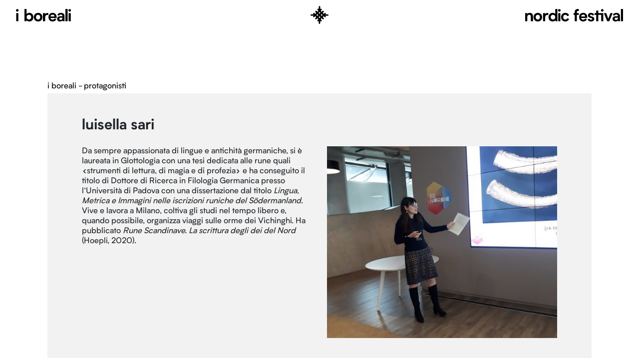

--- FILE ---
content_type: text/html; charset=UTF-8
request_url: https://iboreali.it/2023/protagonisti/luisella-sari/
body_size: 10773
content:
<!doctype html>
<html lang="it">
  <head>
	<!-- Required meta tags -->
	<meta charset="utf-8">
	<meta name="viewport" content="width=device-width, initial-scale=1, shrink-to-fit=no">

	<title>Luisella Sari &#8211; I boreali</title>
<meta name='robots' content='max-image-preview:large' />
<link rel="alternate" title="oEmbed (JSON)" type="application/json+oembed" href="https://iboreali.it/2023/wp-json/oembed/1.0/embed?url=https%3A%2F%2Fiboreali.it%2F2023%2Fprotagonisti%2Fluisella-sari%2F" />
<link rel="alternate" title="oEmbed (XML)" type="text/xml+oembed" href="https://iboreali.it/2023/wp-json/oembed/1.0/embed?url=https%3A%2F%2Fiboreali.it%2F2023%2Fprotagonisti%2Fluisella-sari%2F&#038;format=xml" />
<style id='wp-img-auto-sizes-contain-inline-css' type='text/css'>
img:is([sizes=auto i],[sizes^="auto," i]){contain-intrinsic-size:3000px 1500px}
/*# sourceURL=wp-img-auto-sizes-contain-inline-css */
</style>
<style id='wp-emoji-styles-inline-css' type='text/css'>

	img.wp-smiley, img.emoji {
		display: inline !important;
		border: none !important;
		box-shadow: none !important;
		height: 1em !important;
		width: 1em !important;
		margin: 0 0.07em !important;
		vertical-align: -0.1em !important;
		background: none !important;
		padding: 0 !important;
	}
/*# sourceURL=wp-emoji-styles-inline-css */
</style>
<style id='wp-block-library-inline-css' type='text/css'>
:root{--wp-block-synced-color:#7a00df;--wp-block-synced-color--rgb:122,0,223;--wp-bound-block-color:var(--wp-block-synced-color);--wp-editor-canvas-background:#ddd;--wp-admin-theme-color:#007cba;--wp-admin-theme-color--rgb:0,124,186;--wp-admin-theme-color-darker-10:#006ba1;--wp-admin-theme-color-darker-10--rgb:0,107,160.5;--wp-admin-theme-color-darker-20:#005a87;--wp-admin-theme-color-darker-20--rgb:0,90,135;--wp-admin-border-width-focus:2px}@media (min-resolution:192dpi){:root{--wp-admin-border-width-focus:1.5px}}.wp-element-button{cursor:pointer}:root .has-very-light-gray-background-color{background-color:#eee}:root .has-very-dark-gray-background-color{background-color:#313131}:root .has-very-light-gray-color{color:#eee}:root .has-very-dark-gray-color{color:#313131}:root .has-vivid-green-cyan-to-vivid-cyan-blue-gradient-background{background:linear-gradient(135deg,#00d084,#0693e3)}:root .has-purple-crush-gradient-background{background:linear-gradient(135deg,#34e2e4,#4721fb 50%,#ab1dfe)}:root .has-hazy-dawn-gradient-background{background:linear-gradient(135deg,#faaca8,#dad0ec)}:root .has-subdued-olive-gradient-background{background:linear-gradient(135deg,#fafae1,#67a671)}:root .has-atomic-cream-gradient-background{background:linear-gradient(135deg,#fdd79a,#004a59)}:root .has-nightshade-gradient-background{background:linear-gradient(135deg,#330968,#31cdcf)}:root .has-midnight-gradient-background{background:linear-gradient(135deg,#020381,#2874fc)}:root{--wp--preset--font-size--normal:16px;--wp--preset--font-size--huge:42px}.has-regular-font-size{font-size:1em}.has-larger-font-size{font-size:2.625em}.has-normal-font-size{font-size:var(--wp--preset--font-size--normal)}.has-huge-font-size{font-size:var(--wp--preset--font-size--huge)}.has-text-align-center{text-align:center}.has-text-align-left{text-align:left}.has-text-align-right{text-align:right}.has-fit-text{white-space:nowrap!important}#end-resizable-editor-section{display:none}.aligncenter{clear:both}.items-justified-left{justify-content:flex-start}.items-justified-center{justify-content:center}.items-justified-right{justify-content:flex-end}.items-justified-space-between{justify-content:space-between}.screen-reader-text{border:0;clip-path:inset(50%);height:1px;margin:-1px;overflow:hidden;padding:0;position:absolute;width:1px;word-wrap:normal!important}.screen-reader-text:focus{background-color:#ddd;clip-path:none;color:#444;display:block;font-size:1em;height:auto;left:5px;line-height:normal;padding:15px 23px 14px;text-decoration:none;top:5px;width:auto;z-index:100000}html :where(.has-border-color){border-style:solid}html :where([style*=border-top-color]){border-top-style:solid}html :where([style*=border-right-color]){border-right-style:solid}html :where([style*=border-bottom-color]){border-bottom-style:solid}html :where([style*=border-left-color]){border-left-style:solid}html :where([style*=border-width]){border-style:solid}html :where([style*=border-top-width]){border-top-style:solid}html :where([style*=border-right-width]){border-right-style:solid}html :where([style*=border-bottom-width]){border-bottom-style:solid}html :where([style*=border-left-width]){border-left-style:solid}html :where(img[class*=wp-image-]){height:auto;max-width:100%}:where(figure){margin:0 0 1em}html :where(.is-position-sticky){--wp-admin--admin-bar--position-offset:var(--wp-admin--admin-bar--height,0px)}@media screen and (max-width:600px){html :where(.is-position-sticky){--wp-admin--admin-bar--position-offset:0px}}

/*# sourceURL=wp-block-library-inline-css */
</style><style id='global-styles-inline-css' type='text/css'>
:root{--wp--preset--aspect-ratio--square: 1;--wp--preset--aspect-ratio--4-3: 4/3;--wp--preset--aspect-ratio--3-4: 3/4;--wp--preset--aspect-ratio--3-2: 3/2;--wp--preset--aspect-ratio--2-3: 2/3;--wp--preset--aspect-ratio--16-9: 16/9;--wp--preset--aspect-ratio--9-16: 9/16;--wp--preset--color--black: #000000;--wp--preset--color--cyan-bluish-gray: #abb8c3;--wp--preset--color--white: #ffffff;--wp--preset--color--pale-pink: #f78da7;--wp--preset--color--vivid-red: #cf2e2e;--wp--preset--color--luminous-vivid-orange: #ff6900;--wp--preset--color--luminous-vivid-amber: #fcb900;--wp--preset--color--light-green-cyan: #7bdcb5;--wp--preset--color--vivid-green-cyan: #00d084;--wp--preset--color--pale-cyan-blue: #8ed1fc;--wp--preset--color--vivid-cyan-blue: #0693e3;--wp--preset--color--vivid-purple: #9b51e0;--wp--preset--gradient--vivid-cyan-blue-to-vivid-purple: linear-gradient(135deg,rgb(6,147,227) 0%,rgb(155,81,224) 100%);--wp--preset--gradient--light-green-cyan-to-vivid-green-cyan: linear-gradient(135deg,rgb(122,220,180) 0%,rgb(0,208,130) 100%);--wp--preset--gradient--luminous-vivid-amber-to-luminous-vivid-orange: linear-gradient(135deg,rgb(252,185,0) 0%,rgb(255,105,0) 100%);--wp--preset--gradient--luminous-vivid-orange-to-vivid-red: linear-gradient(135deg,rgb(255,105,0) 0%,rgb(207,46,46) 100%);--wp--preset--gradient--very-light-gray-to-cyan-bluish-gray: linear-gradient(135deg,rgb(238,238,238) 0%,rgb(169,184,195) 100%);--wp--preset--gradient--cool-to-warm-spectrum: linear-gradient(135deg,rgb(74,234,220) 0%,rgb(151,120,209) 20%,rgb(207,42,186) 40%,rgb(238,44,130) 60%,rgb(251,105,98) 80%,rgb(254,248,76) 100%);--wp--preset--gradient--blush-light-purple: linear-gradient(135deg,rgb(255,206,236) 0%,rgb(152,150,240) 100%);--wp--preset--gradient--blush-bordeaux: linear-gradient(135deg,rgb(254,205,165) 0%,rgb(254,45,45) 50%,rgb(107,0,62) 100%);--wp--preset--gradient--luminous-dusk: linear-gradient(135deg,rgb(255,203,112) 0%,rgb(199,81,192) 50%,rgb(65,88,208) 100%);--wp--preset--gradient--pale-ocean: linear-gradient(135deg,rgb(255,245,203) 0%,rgb(182,227,212) 50%,rgb(51,167,181) 100%);--wp--preset--gradient--electric-grass: linear-gradient(135deg,rgb(202,248,128) 0%,rgb(113,206,126) 100%);--wp--preset--gradient--midnight: linear-gradient(135deg,rgb(2,3,129) 0%,rgb(40,116,252) 100%);--wp--preset--font-size--small: 13px;--wp--preset--font-size--medium: 20px;--wp--preset--font-size--large: 36px;--wp--preset--font-size--x-large: 42px;--wp--preset--spacing--20: 0.44rem;--wp--preset--spacing--30: 0.67rem;--wp--preset--spacing--40: 1rem;--wp--preset--spacing--50: 1.5rem;--wp--preset--spacing--60: 2.25rem;--wp--preset--spacing--70: 3.38rem;--wp--preset--spacing--80: 5.06rem;--wp--preset--shadow--natural: 6px 6px 9px rgba(0, 0, 0, 0.2);--wp--preset--shadow--deep: 12px 12px 50px rgba(0, 0, 0, 0.4);--wp--preset--shadow--sharp: 6px 6px 0px rgba(0, 0, 0, 0.2);--wp--preset--shadow--outlined: 6px 6px 0px -3px rgb(255, 255, 255), 6px 6px rgb(0, 0, 0);--wp--preset--shadow--crisp: 6px 6px 0px rgb(0, 0, 0);}:where(.is-layout-flex){gap: 0.5em;}:where(.is-layout-grid){gap: 0.5em;}body .is-layout-flex{display: flex;}.is-layout-flex{flex-wrap: wrap;align-items: center;}.is-layout-flex > :is(*, div){margin: 0;}body .is-layout-grid{display: grid;}.is-layout-grid > :is(*, div){margin: 0;}:where(.wp-block-columns.is-layout-flex){gap: 2em;}:where(.wp-block-columns.is-layout-grid){gap: 2em;}:where(.wp-block-post-template.is-layout-flex){gap: 1.25em;}:where(.wp-block-post-template.is-layout-grid){gap: 1.25em;}.has-black-color{color: var(--wp--preset--color--black) !important;}.has-cyan-bluish-gray-color{color: var(--wp--preset--color--cyan-bluish-gray) !important;}.has-white-color{color: var(--wp--preset--color--white) !important;}.has-pale-pink-color{color: var(--wp--preset--color--pale-pink) !important;}.has-vivid-red-color{color: var(--wp--preset--color--vivid-red) !important;}.has-luminous-vivid-orange-color{color: var(--wp--preset--color--luminous-vivid-orange) !important;}.has-luminous-vivid-amber-color{color: var(--wp--preset--color--luminous-vivid-amber) !important;}.has-light-green-cyan-color{color: var(--wp--preset--color--light-green-cyan) !important;}.has-vivid-green-cyan-color{color: var(--wp--preset--color--vivid-green-cyan) !important;}.has-pale-cyan-blue-color{color: var(--wp--preset--color--pale-cyan-blue) !important;}.has-vivid-cyan-blue-color{color: var(--wp--preset--color--vivid-cyan-blue) !important;}.has-vivid-purple-color{color: var(--wp--preset--color--vivid-purple) !important;}.has-black-background-color{background-color: var(--wp--preset--color--black) !important;}.has-cyan-bluish-gray-background-color{background-color: var(--wp--preset--color--cyan-bluish-gray) !important;}.has-white-background-color{background-color: var(--wp--preset--color--white) !important;}.has-pale-pink-background-color{background-color: var(--wp--preset--color--pale-pink) !important;}.has-vivid-red-background-color{background-color: var(--wp--preset--color--vivid-red) !important;}.has-luminous-vivid-orange-background-color{background-color: var(--wp--preset--color--luminous-vivid-orange) !important;}.has-luminous-vivid-amber-background-color{background-color: var(--wp--preset--color--luminous-vivid-amber) !important;}.has-light-green-cyan-background-color{background-color: var(--wp--preset--color--light-green-cyan) !important;}.has-vivid-green-cyan-background-color{background-color: var(--wp--preset--color--vivid-green-cyan) !important;}.has-pale-cyan-blue-background-color{background-color: var(--wp--preset--color--pale-cyan-blue) !important;}.has-vivid-cyan-blue-background-color{background-color: var(--wp--preset--color--vivid-cyan-blue) !important;}.has-vivid-purple-background-color{background-color: var(--wp--preset--color--vivid-purple) !important;}.has-black-border-color{border-color: var(--wp--preset--color--black) !important;}.has-cyan-bluish-gray-border-color{border-color: var(--wp--preset--color--cyan-bluish-gray) !important;}.has-white-border-color{border-color: var(--wp--preset--color--white) !important;}.has-pale-pink-border-color{border-color: var(--wp--preset--color--pale-pink) !important;}.has-vivid-red-border-color{border-color: var(--wp--preset--color--vivid-red) !important;}.has-luminous-vivid-orange-border-color{border-color: var(--wp--preset--color--luminous-vivid-orange) !important;}.has-luminous-vivid-amber-border-color{border-color: var(--wp--preset--color--luminous-vivid-amber) !important;}.has-light-green-cyan-border-color{border-color: var(--wp--preset--color--light-green-cyan) !important;}.has-vivid-green-cyan-border-color{border-color: var(--wp--preset--color--vivid-green-cyan) !important;}.has-pale-cyan-blue-border-color{border-color: var(--wp--preset--color--pale-cyan-blue) !important;}.has-vivid-cyan-blue-border-color{border-color: var(--wp--preset--color--vivid-cyan-blue) !important;}.has-vivid-purple-border-color{border-color: var(--wp--preset--color--vivid-purple) !important;}.has-vivid-cyan-blue-to-vivid-purple-gradient-background{background: var(--wp--preset--gradient--vivid-cyan-blue-to-vivid-purple) !important;}.has-light-green-cyan-to-vivid-green-cyan-gradient-background{background: var(--wp--preset--gradient--light-green-cyan-to-vivid-green-cyan) !important;}.has-luminous-vivid-amber-to-luminous-vivid-orange-gradient-background{background: var(--wp--preset--gradient--luminous-vivid-amber-to-luminous-vivid-orange) !important;}.has-luminous-vivid-orange-to-vivid-red-gradient-background{background: var(--wp--preset--gradient--luminous-vivid-orange-to-vivid-red) !important;}.has-very-light-gray-to-cyan-bluish-gray-gradient-background{background: var(--wp--preset--gradient--very-light-gray-to-cyan-bluish-gray) !important;}.has-cool-to-warm-spectrum-gradient-background{background: var(--wp--preset--gradient--cool-to-warm-spectrum) !important;}.has-blush-light-purple-gradient-background{background: var(--wp--preset--gradient--blush-light-purple) !important;}.has-blush-bordeaux-gradient-background{background: var(--wp--preset--gradient--blush-bordeaux) !important;}.has-luminous-dusk-gradient-background{background: var(--wp--preset--gradient--luminous-dusk) !important;}.has-pale-ocean-gradient-background{background: var(--wp--preset--gradient--pale-ocean) !important;}.has-electric-grass-gradient-background{background: var(--wp--preset--gradient--electric-grass) !important;}.has-midnight-gradient-background{background: var(--wp--preset--gradient--midnight) !important;}.has-small-font-size{font-size: var(--wp--preset--font-size--small) !important;}.has-medium-font-size{font-size: var(--wp--preset--font-size--medium) !important;}.has-large-font-size{font-size: var(--wp--preset--font-size--large) !important;}.has-x-large-font-size{font-size: var(--wp--preset--font-size--x-large) !important;}
/*# sourceURL=global-styles-inline-css */
</style>

<style id='classic-theme-styles-inline-css' type='text/css'>
/*! This file is auto-generated */
.wp-block-button__link{color:#fff;background-color:#32373c;border-radius:9999px;box-shadow:none;text-decoration:none;padding:calc(.667em + 2px) calc(1.333em + 2px);font-size:1.125em}.wp-block-file__button{background:#32373c;color:#fff;text-decoration:none}
/*# sourceURL=/wp-includes/css/classic-themes.min.css */
</style>
<link rel='stylesheet' id='bootstrap-css' href='https://iboreali.it/2023/wp-content/themes/iboreali/css/bootstrap.min.css?ver=4.1.1' type='text/css' media='all' />
<link rel='stylesheet' id='blog-css' href='https://iboreali.it/2023/wp-content/themes/iboreali/css/iboreali.css?ver=2023.10.11' type='text/css' media='all' />
<script type="text/javascript" src="https://iboreali.it/2023/wp-includes/js/jquery/jquery.min.js?ver=3.7.1" id="jquery-core-js"></script>
<script type="text/javascript" src="https://iboreali.it/2023/wp-includes/js/jquery/jquery-migrate.min.js?ver=3.4.1" id="jquery-migrate-js"></script>
<link rel="https://api.w.org/" href="https://iboreali.it/2023/wp-json/" /><link rel="EditURI" type="application/rsd+xml" title="RSD" href="https://iboreali.it/2023/xmlrpc.php?rsd" />
<meta name="generator" content="WordPress 6.9" />
<link rel="canonical" href="https://iboreali.it/2023/protagonisti/luisella-sari/" />
<link rel='shortlink' href='https://iboreali.it/2023/?p=154' />
	<link rel="stylesheet" href="https://use.fontawesome.com/releases/v5.0.13/css/all.css" integrity="sha384-DNOHZ68U8hZfKXOrtjWvjxusGo9WQnrNx2sqG0tfsghAvtVlRW3tvkXWZh58N9jp" crossorigin="anonymous">

	<!--meta name="google-site-verification" content="a2fnxCemZZSIoPCiVo5aIiAWpj_u7Q7Bwya0f_pMiiY" /-->
  </head>
  <body class="wp-singular protagonisti-template-default single single-protagonisti postid-154 wp-theme-iboreali">
    <nav class="navbar navbar-expand-lg navbar-light">
      <a class="logo" href="https://iboreali.it/2023"><img src="https://iboreali.it/2023/wp-content/themes/iboreali/img/iboreali.svg" alt="I boreali"></a>
      <a href="https://iboreali.it/2023"><img src="https://iboreali.it/2023/wp-content/themes/iboreali/img/star.svg" class="stellina"></a>
      <div class="collapse navbar-collapse" id="navbar-content">
              </div>
      <a class="nordic_festival" href="https://iboreali.it/2023"><img src="https://iboreali.it/2023/wp-content/themes/iboreali/img/nordicfestival.svg" alt="nordic festival"></a>
      

    </nav>


<!-- descrizione -->
<div class="container-fluid pb-5">

	<div class="container py-1 breadcrumbs"><a href="https://iboreali.it/2023">i boreali</a> - <a href="https://iboreali.it/2023/protagonisti">Protagonisti</a></div>
	<div class="container py-5 singolo-evento">

    <span class="tipologia"></span>

		<div class="row pb-3">
      <div class="col-md-9"><h1 class="titolo-evento text-lowercase">Luisella Sari</h1></div>
    </div>


		<div class="row">
			<div class="col-md-6 pb-5">
				<p>Da sempre appassionata di lingue e antichità germaniche, si è laureata in Glottologia con una tesi dedicata alle rune quali «strumenti di lettura, di magia e di profezia» e ha conseguito il titolo di Dottore di Ricerca in Filologia Germanica presso l’Università di Padova con una dissertazione dal titolo <i>Lingua, Metrica e Immagini nelle iscrizioni runiche del Södermanland</i>. Vive e lavora a Milano, coltiva gli studi nel tempo libero e, quando possibile, organizza viaggi sulle orme dei Vichinghi. Ha pubblicato <i>Rune Scandinave. La scrittura degli dei del Nord </i>(Hoepli, 2020).</p>
			</div>
			<div class="col-md-6 pb-5">
				        <img class="img-fluid" src="https://iboreali.it/2023/wp-content/uploads/2023/02/20180324_103530-e1521971110318-600x800-600x500-1-2.jpg">
        			</div>
    </div>

    



	</div>
</div>
</div>
<!-- fine descrizione -->






<div class="container-fluid pt-4 pb-5">
	<div class="container eventi-correlati">
		<h3 class="pb-3 text-lowercase">Luisella Sari parteciperà agli eventi:</h3>
		<div class="row">
				          <div class="col-sm-6 col-md-6 col-lg-4 d-flex align-items-stretch">
            <div class="card card-evento border-0 rounded-0 pb-3 d-flex align-items-start flex-column  bg-lab">
<a href="https://iboreali.it/2023/eventi/la-magia-delle-rune-un-laboratorio-di-luisella-sari/">
		  <span class="tipologia">lab</span>
	<div class="card-body">
        <h4 class="text-lowercase">La magia delle rune. Un laboratorio di Luisella Sari</h4>
				                        <p class="partecipanti ">Partecipa all'evento: <br><em>
                        Luisella Sari 
                        </em>
            </p>
        

	</div>
	<div class="card-footer border-0">
		<p class="dove">
			        Sala A – Teatro Franco Parenti<br>
        </p>
        <p class="quando">
                        19 Marzo<br>
            ore 12:00<br>
        </p>
	</div>
</a>
</div>                      </div>

				</div>
	</div>
</div>



    <!-- Footer -->
    <footer>
      <div class="container-fluid text-dark">
        <div class="container py-5">
        <p class="text-center"><img src="https://iboreali.it/2023/wp-content/themes/iboreali/img/star.svg" alt="nordic festival"></p>
          <div class="col-md-6 mx-auto">

                    <!-- Begin MailChimp Signup Form -->
                    <link href="//cdn-images.mailchimp.com/embedcode/classic-081711.css" rel="stylesheet"
                          type="text/css">
                    <style type="text/css">
                        #mc_embed_signup .button {
                            clear: both;
                            background-color: transparent;
                            border: 1px solid #444;
                            border-radius: 0;
                            color: #444;
                            cursor: pointer;
                            display: inline-block;
                            font-family: 'fg', sans-serif;
                            font-size: 1rem;
                            font-weight: normal;
                            height: 40px;
                            line-height: 40px;
                            margin: 0 5px 10px 0;
                            padding: 0 22px;
                            text-align: center;
                            text-decoration: none;
                            vertical-align: top;
                            white-space: nowrap;
                            width: auto;
                            }
                        #mc_embed_signup input:focus {border-color:#111;}
                        #mc_embed_signup .button:hover {
                            background-color: #f8f9fa;
                            color: #343a40;
                            border: 1px solid 111;
														color:#111
                            transition: 0.5s ease;
                        }
                        #mc_embed_signup form {
                          text-align: center;
                        }
                        @media (max-width: 374.98px) {
                          #mc_embed_signup .button { white-space: pre-wrap; height: auto; line-height: 1.4em; padding: 10px 22px; }
                        }

                    </style>
                    <div id="mc_embed_signup">
                        <form action="//iperborea.us3.list-manage.com/subscribe/post?u=68a38bbd242a8923c1e87b2b0&amp;id=eff421a7bb"
                              method="post" id="mc-embedded-subscribe-form" name="mc-embedded-subscribe-form"
                              class="validate" target="_blank" novalidate>
                            <div id="mc_embed_signup_scroll">
                                <!--<p>Iscriviti alla nostra newsletter</p>-->

                                <!--<div class="mc-field-group">-->
                                    <!--<input type="email"-->
                                            <!--value=""-->
                                            <!--name="EMAIL"-->
                                            <!--class="form-control required email"-->
                                            <!--id="mce-EMAIL"-->
                                            <!--placeholder="indirizzo email">-->
                                <!--</div>-->
                                <div id="mce-responses" class="clear">
                                    <div class="response" id="mce-error-response" style="display:none"></div>
                                    <div class="response" id="mce-success-response" style="display:none"></div>
                                </div>
                                <!-- real people should not fill this in and expect good things - do not remove this
                                 or risk form bot signups-->
                                <div style="position: absolute; left: -5000px;">
                                    <input type="text"
                                           name="b_68a38bbd242a8923c1e87b2b0_eff421a7bb"
                                           tabindex="-1"
                                           value="">
                                </div>
                                <div class="clear"><input type="submit" value="Iscriviti alla newsletter Iperborea" name="subscribe"
                                                          id="mc-embedded-subscribe" class="button"></div>
                            </div>
                        </form>
                    </div>
                    <!--End mc_embed_signup-->





            <!--
            <form class="pt-5 ">
            <input type="email" class="form-control navsearch text-center" id="exampleInputEmail1" aria-describedby="emailHelp" placeholder="Inserisci la tua mail + invio">
            </form>-->
          </div>
        </div>
      </div>
            <div class="container-fluid">
        <div class="container py-5">
          <div class="row">
            <div class="col-md-3 text-center">
                            <img src="https://iboreali.it/2023/wp-content/themes/iboreali/img/iboreali.svg" height="27">
            </div>

            <div class="col-md-2 text-center">
              <ul class="list-unstyled">
                <div class="menu-menu-footer-container"><ul id="menu-menu-footer" class="menu"><li id="menu-item-460" class="menu-item menu-item-type-post_type menu-item-object-page menu-item-home menu-item-460"><a href="https://iboreali.it/2023/">Programma Siracusa</a></li>
<li id="menu-item-463" class="menu-item menu-item-type-post_type menu-item-object-page menu-item-463"><a href="https://iboreali.it/2023/protagonisti-siracusa/">Protagonisti Siracusa</a></li>
<li id="menu-item-459" class="menu-item menu-item-type-post_type menu-item-object-page menu-item-459"><a href="https://iboreali.it/2023/sponsor-siracusa/">Sponsor Siracusa</a></li>
<li id="menu-item-121" class="menu-item menu-item-type-post_type menu-item-object-page menu-item-121"><a href="https://iboreali.it/2023/programma-milano/">Programma Milano</a></li>
<li id="menu-item-120" class="menu-item menu-item-type-post_type menu-item-object-page menu-item-120"><a href="https://iboreali.it/2023/protagonisti-milano/">Protagonisti Milano</a></li>
<li id="menu-item-311" class="menu-item menu-item-type-post_type menu-item-object-page menu-item-311"><a href="https://iboreali.it/2023/sponsor-milano/">Sponsor Milano</a></li>
</ul></div>              </ul>
            </div>
            <div class="col-md-2 text-center">
              <ul class="list-unstyled">
                <div class="menu-menu-footer-2-container"><ul id="menu-menu-footer-2" class="menu"><li id="menu-item-312" class="menu-item menu-item-type-post_type menu-item-object-page menu-item-312"><a href="https://iboreali.it/2023/informazioni/">Informazioni</a></li>
<li id="menu-item-124" class="menu-item menu-item-type-post_type menu-item-object-page menu-item-124"><a href="https://iboreali.it/2023/press/">Press</a></li>
<li id="menu-item-123" class="menu-item menu-item-type-post_type menu-item-object-page menu-item-123"><a href="https://iboreali.it/2023/contatti/">Contatti</a></li>
<li id="menu-item-125" class="menu-item menu-item-type-post_type menu-item-object-page menu-item-125"><a href="https://iboreali.it/2023/english/">English</a></li>
</ul></div>              </ul>
            </div>
            <div class="col-md-2 text-center">
              <ul class="list-unstyled">
                <li><a href="https://www.facebook.com/iborealinordicfestival" target="blank">Facebook</a></li>
                <li><a href="https://twitter.com/IperboreaLibri" target="blank">Twitter</a></li>
                <li><a href="https://instagram.com/iperborea" target="blank">Instagram</a></li>
              </ul>
            </div>
            <div class="col-md-3 text-center">
              <p class="sans mb-0">Un progetto</p>
              <a href="http://iperborea.com/"><img src="https://iboreali.it/2023/wp-content/themes/iboreali/img/logo.png" class="img-fluid w-50 pt-2"></a>
            </div>
          </div>
        </div>
      </div>
      <div class="container-fluid bg-light">
        <div class="container py-3 text-center">
        	&copy; I Boreali Festival 2022 - Tutti i contenuti del sito sono coperti da copyright.
        </div>
      </div>
    </footer>
    <!-- end Footer -->
    
<script type="speculationrules">
{"prefetch":[{"source":"document","where":{"and":[{"href_matches":"/2023/*"},{"not":{"href_matches":["/2023/wp-*.php","/2023/wp-admin/*","/2023/wp-content/uploads/*","/2023/wp-content/*","/2023/wp-content/plugins/*","/2023/wp-content/themes/iboreali/*","/2023/*\\?(.+)"]}},{"not":{"selector_matches":"a[rel~=\"nofollow\"]"}},{"not":{"selector_matches":".no-prefetch, .no-prefetch a"}}]},"eagerness":"conservative"}]}
</script>
<script type="text/javascript" src="https://iboreali.it/2023/wp-content/themes/iboreali/js/bootstrap.min.js?ver=4.1.1" id="bootstrap-js"></script>
<script id="wp-emoji-settings" type="application/json">
{"baseUrl":"https://s.w.org/images/core/emoji/17.0.2/72x72/","ext":".png","svgUrl":"https://s.w.org/images/core/emoji/17.0.2/svg/","svgExt":".svg","source":{"concatemoji":"https://iboreali.it/2023/wp-includes/js/wp-emoji-release.min.js?ver=6.9"}}
</script>
<script type="module">
/* <![CDATA[ */
/*! This file is auto-generated */
const a=JSON.parse(document.getElementById("wp-emoji-settings").textContent),o=(window._wpemojiSettings=a,"wpEmojiSettingsSupports"),s=["flag","emoji"];function i(e){try{var t={supportTests:e,timestamp:(new Date).valueOf()};sessionStorage.setItem(o,JSON.stringify(t))}catch(e){}}function c(e,t,n){e.clearRect(0,0,e.canvas.width,e.canvas.height),e.fillText(t,0,0);t=new Uint32Array(e.getImageData(0,0,e.canvas.width,e.canvas.height).data);e.clearRect(0,0,e.canvas.width,e.canvas.height),e.fillText(n,0,0);const a=new Uint32Array(e.getImageData(0,0,e.canvas.width,e.canvas.height).data);return t.every((e,t)=>e===a[t])}function p(e,t){e.clearRect(0,0,e.canvas.width,e.canvas.height),e.fillText(t,0,0);var n=e.getImageData(16,16,1,1);for(let e=0;e<n.data.length;e++)if(0!==n.data[e])return!1;return!0}function u(e,t,n,a){switch(t){case"flag":return n(e,"\ud83c\udff3\ufe0f\u200d\u26a7\ufe0f","\ud83c\udff3\ufe0f\u200b\u26a7\ufe0f")?!1:!n(e,"\ud83c\udde8\ud83c\uddf6","\ud83c\udde8\u200b\ud83c\uddf6")&&!n(e,"\ud83c\udff4\udb40\udc67\udb40\udc62\udb40\udc65\udb40\udc6e\udb40\udc67\udb40\udc7f","\ud83c\udff4\u200b\udb40\udc67\u200b\udb40\udc62\u200b\udb40\udc65\u200b\udb40\udc6e\u200b\udb40\udc67\u200b\udb40\udc7f");case"emoji":return!a(e,"\ud83e\u1fac8")}return!1}function f(e,t,n,a){let r;const o=(r="undefined"!=typeof WorkerGlobalScope&&self instanceof WorkerGlobalScope?new OffscreenCanvas(300,150):document.createElement("canvas")).getContext("2d",{willReadFrequently:!0}),s=(o.textBaseline="top",o.font="600 32px Arial",{});return e.forEach(e=>{s[e]=t(o,e,n,a)}),s}function r(e){var t=document.createElement("script");t.src=e,t.defer=!0,document.head.appendChild(t)}a.supports={everything:!0,everythingExceptFlag:!0},new Promise(t=>{let n=function(){try{var e=JSON.parse(sessionStorage.getItem(o));if("object"==typeof e&&"number"==typeof e.timestamp&&(new Date).valueOf()<e.timestamp+604800&&"object"==typeof e.supportTests)return e.supportTests}catch(e){}return null}();if(!n){if("undefined"!=typeof Worker&&"undefined"!=typeof OffscreenCanvas&&"undefined"!=typeof URL&&URL.createObjectURL&&"undefined"!=typeof Blob)try{var e="postMessage("+f.toString()+"("+[JSON.stringify(s),u.toString(),c.toString(),p.toString()].join(",")+"));",a=new Blob([e],{type:"text/javascript"});const r=new Worker(URL.createObjectURL(a),{name:"wpTestEmojiSupports"});return void(r.onmessage=e=>{i(n=e.data),r.terminate(),t(n)})}catch(e){}i(n=f(s,u,c,p))}t(n)}).then(e=>{for(const n in e)a.supports[n]=e[n],a.supports.everything=a.supports.everything&&a.supports[n],"flag"!==n&&(a.supports.everythingExceptFlag=a.supports.everythingExceptFlag&&a.supports[n]);var t;a.supports.everythingExceptFlag=a.supports.everythingExceptFlag&&!a.supports.flag,a.supports.everything||((t=a.source||{}).concatemoji?r(t.concatemoji):t.wpemoji&&t.twemoji&&(r(t.twemoji),r(t.wpemoji)))});
//# sourceURL=https://iboreali.it/2023/wp-includes/js/wp-emoji-loader.min.js
/* ]]> */
</script>
<script src="https://iboreali.it/2023/wp-content/themes/iboreali/js/custom.js?ver=2.1"></script>
<script>
	(function(i,s,o,g,r,a,m){i['GoogleAnalyticsObject']=r;i[r]=i[r]||function(){
	(i[r].q=i[r].q||[]).push(arguments)},i[r].l=1*new Date();a=s.createElement(o),
	m=s.getElementsByTagName(o)[0];a.async=1;a.src=g;m.parentNode.insertBefore(a,m)
	})(window,document,'script','//www.google-analytics.com/analytics.js','ga');

	ga('create', 'UA-28645276-5', 'auto');
	ga('send', 'pageview');

</script>

<script type='text/javascript' src="https://iboreali.it/2023/wp-content/themes/iboreali/js/moment.js"></script>

  <script type='text/javascript' src="https://iboreali.it/2023/wp-content/themes/iboreali/js/jquery.fitvids.js"></script>

        <div class="card-evento live_now_block bg-film" data-start="2023-03-17 21:00" data-end="2023-03-17 ">
      <a>
                <span class="tipologia">film</span>
        <div class="card-body">
          <h4 class="text-lowercase">Focus Finlandia: il cinema eclettico di Teemu Nikki. «Il cieco che non voleva vedere Titanic»</h4>
                    <p class="partecipanti "><em>Con
            Teemu Nikki, Andrea Romeo          </em><br>
                    </p>
        </div>
              </a>
    </div>
        <div class="card-evento live_now_block bg-literature" data-start="2023-03-17 18:30" data-end="2023-03-17 ">
      <a>
                <span class="tipologia">lit</span>
        <div class="card-body">
          <h4 class="text-lowercase">Inaugurazione. Alla ricerca delle radici perdute: Elisabeth Åsbrink tra ricordi famigliari, eventi collettivi e identità europea</h4>
                    <p class="partecipanti "><em>Con
            Elisabeth Åsbrink, Wlodek Goldkorn, Yulia Yurchak          </em><br>
                    </p>
        </div>
                <div class="videobox">
          <iframe width="560" height="315" src="https://www.youtube.com/embed/khSEtI3wXK0" frameborder="0" allow="accelerometer; autoplay; clipboard-write; encrypted-media; gyroscope; picture-in-picture" allowfullscreen></iframe>
        </div>
        <span class="close-popup">×</span>
              </a>
    </div>
        <div class="card-evento live_now_block bg-kids" data-start="2023-03-18 11:00" data-end="2023-03-18 ">
      <a>
                <span class="tipologia">kids</span>
        <div class="card-body">
          <h4 class="text-lowercase">Anche tu puoi salvare il mondo!</h4>
                    <p class="partecipanti "><em>Con
            Alessandro Barbaglia          </em><br>
                    </p>
        </div>
              </a>
    </div>
        <div class="card-evento live_now_block bg-live" data-start="2023-03-18 14:15" data-end="2023-03-18 ">
      <a>
                <span class="tipologia">live</span>
        <div class="card-body">
          <h4 class="text-lowercase">La vera luce del cuore: avventure di Emilie Demant Hatt nella terra dei Sami</h4>
                    <p class="partecipanti "><em>Con
            Luca Scarlini          </em><br>
                    </p>
        </div>
                <div class="videobox">
          <iframe width="560" height="315" src="https://www.youtube.com/embed/BhkaO8_F-CY" frameborder="0" allow="accelerometer; autoplay; clipboard-write; encrypted-media; gyroscope; picture-in-picture" allowfullscreen></iframe>
        </div>
        <span class="close-popup">×</span>
              </a>
    </div>
        <div class="card-evento live_now_block bg-literature" data-start="2023-03-18 15:15" data-end="2023-03-18 ">
      <a>
                <span class="tipologia">lit</span>
        <div class="card-body">
          <h4 class="text-lowercase">Tutte le anime di Jan Brokken. Le strade, le note, i personaggi e le opere che hanno ispirato il grande scrittore viaggiatore</h4>
                    <p class="partecipanti "><em>Con
            Jan Brokken, Giorgio Gizzi          </em><br>
                    </p>
        </div>
                <div class="videobox">
          <iframe width="560" height="315" src="https://www.youtube.com/embed/vh3ytL8BXC8" frameborder="0" allow="accelerometer; autoplay; clipboard-write; encrypted-media; gyroscope; picture-in-picture" allowfullscreen></iframe>
        </div>
        <span class="close-popup">×</span>
              </a>
    </div>
        <div class="card-evento live_now_block bg-talk" data-start="2023-03-18 19:00" data-end="2023-03-18 ">
      <a>
                <span class="tipologia">talk</span>
        <div class="card-body">
          <h4 class="text-lowercase">La Svezia spiegata meglio</h4>
                    <p class="partecipanti "><em>Con
            Elisabeth Åsbrink, Eugenio Cau          </em><br>
                    </p>
        </div>
                <div class="videobox">
          <iframe width="560" height="315" src="https://www.youtube.com/embed/I9QnbPQ4uSo" frameborder="0" allow="accelerometer; autoplay; clipboard-write; encrypted-media; gyroscope; picture-in-picture" allowfullscreen></iframe>
        </div>
        <span class="close-popup">×</span>
              </a>
    </div>
        <div class="card-evento live_now_block bg-talk" data-start="2023-03-18 16:30" data-end="2023-03-18 ">
      <a>
                <span class="tipologia">talk</span>
        <div class="card-body">
          <h4 class="text-lowercase">Gioco come sono, leggo quindi sono</h4>
                    <p class="partecipanti "><em>Con
            Gigi Datome, Giustino Danesi, Marco Amerighi          </em><br>
                    </p>
        </div>
                <div class="videobox">
          <iframe width="560" height="315" src="https://www.youtube.com/embed/IcO1Ax-wzW8" frameborder="0" allow="accelerometer; autoplay; clipboard-write; encrypted-media; gyroscope; picture-in-picture" allowfullscreen></iframe>
        </div>
        <span class="close-popup">×</span>
              </a>
    </div>
        <div class="card-evento live_now_block bg-talk" data-start="2023-03-18 12:00" data-end="2023-03-18 ">
      <a>
                <span class="tipologia">talk</span>
        <div class="card-body">
          <h4 class="text-lowercase">Una finestra sul Baltico. Viaggio in Lituania, Lettonia ed Estonia, tra difesa delle radici e spinta verso il futuro</h4>
                    <p class="partecipanti "><em>Con
            Jan Brokken, Andris Brinkmanis, Marco Agosta, Margherita Carbonaro          </em><br>
                    </p>
        </div>
                <div class="videobox">
          <iframe width="560" height="315" src="https://www.youtube.com/embed/qJpe7FQdEiI" frameborder="0" allow="accelerometer; autoplay; clipboard-write; encrypted-media; gyroscope; picture-in-picture" allowfullscreen></iframe>
        </div>
        <span class="close-popup">×</span>
              </a>
    </div>
        <div class="card-evento live_now_block bg-literature" data-start="2023-03-18 17:45" data-end="2023-03-18 ">
      <a>
                <span class="tipologia">lit</span>
        <div class="card-body">
          <h4 class="text-lowercase">«Gli invisibili» di Pajtim Statovci: l’amore in tempo di guerra</h4>
                    <p class="partecipanti "><em>Con
            Pajtim Statovci, Laura Pezzino          </em><br>
                    </p>
        </div>
                <div class="videobox">
          <iframe width="560" height="315" src="https://www.youtube.com/embed/aglCk24TAf0" frameborder="0" allow="accelerometer; autoplay; clipboard-write; encrypted-media; gyroscope; picture-in-picture" allowfullscreen></iframe>
        </div>
        <span class="close-popup">×</span>
              </a>
    </div>
        <div class="card-evento live_now_block bg-film" data-start="2023-03-18 19:30" data-end="2023-03-18 ">
      <a>
                <span class="tipologia">film</span>
        <div class="card-body">
          <h4 class="text-lowercase">Focus Finlandia: il cinema eclettico di Teemu Nikki. Proiezione dei primi due episodi di «Mister 8»</h4>
                    <p class="partecipanti "><em>Con
            Sarah Rezakhan, Fabio Guarnaccia, Andrea Romeo          </em><br>
                    </p>
        </div>
              </a>
    </div>
        <div class="card-evento live_now_block bg-food" data-start="2023-03-18 12:00" data-end="2023-03-18 14:30">
      <a>
                <span class="tipologia">food</span>
        <div class="card-body">
          <h4 class="text-lowercase">Nordic brunch</h4>
                    </p>
        </div>
              </a>
    </div>
        <div class="card-evento live_now_block bg-live" data-start="2023-03-18 21:30" data-end="2023-03-18 ">
      <a>
                <span class="tipologia">live</span>
        <div class="card-body">
          <h4 class="text-lowercase">I Boreali live &#8211; Jay-Jay Johanson e Polytomu</h4>
                    <p class="partecipanti "><em>Con
            Jay-Jay Johanson, Polytomu          </em><br>
                    </p>
        </div>
              </a>
    </div>
        <div class="card-evento live_now_block bg-kids" data-start="2023-03-18 11:00" data-end="2023-03-18 ">
      <a>
                <span class="tipologia">kids</span>
        <div class="card-body">
          <h4 class="text-lowercase">«Se incontri un orso»: un manuale di sopravvivenza</h4>
                    <p class="partecipanti "><em>Con
            Cristina Zeppini          </em><br>
                    </p>
        </div>
              </a>
    </div>
        <div class="card-evento live_now_block bg-food" data-start="2023-03-19 11:30" data-end="2023-03-19 14:30">
      <a>
                <span class="tipologia">food</span>
        <div class="card-body">
          <h4 class="text-lowercase">Nordic Bim Bum Brunch</h4>
                    </p>
        </div>
              </a>
    </div>
        <div class="card-evento live_now_block bg-literature" data-start="2023-03-19 16:00" data-end="2023-03-19 ">
      <a>
                <span class="tipologia">lit</span>
        <div class="card-body">
          <h4 class="text-lowercase">«Scrivi. E non saremo dimenticati»:  Jón Kalman Stefánsson, una vita per la poesia, una poesia per la vita</h4>
                    <p class="partecipanti "><em>Con
            Jón Kalman Stefánsson, Lorenza Pieri          </em><br>
                    </p>
        </div>
                <div class="videobox">
          <iframe width="560" height="315" src="https://www.youtube.com/embed/5lnADo-c4Os" frameborder="0" allow="accelerometer; autoplay; clipboard-write; encrypted-media; gyroscope; picture-in-picture" allowfullscreen></iframe>
        </div>
        <span class="close-popup">×</span>
              </a>
    </div>
        <div class="card-evento live_now_block bg-film" data-start="2023-03-19 19:00" data-end="2023-03-19 ">
      <a>
                <span class="tipologia">film</span>
        <div class="card-body">
          <h4 class="text-lowercase">Focus Finlandia: il cinema eclettico di Teemu Nikki. «Nimby. Not in my backyard»</h4>
                    </p>
        </div>
              </a>
    </div>
        <div class="card-evento live_now_block bg-literature" data-start="2023-03-19 17:00" data-end="2023-03-19 ">
      <a>
                <span class="tipologia">lit</span>
        <div class="card-body">
          <h4 class="text-lowercase">«Metodi per sopravvivere». La via islandese alla felicità</h4>
                    <p class="partecipanti "><em>Con
            Guðrún Eva Mínervudóttir, Lorenza Gentile, Silvia Cosimini          </em><br>
                    </p>
        </div>
                <div class="videobox">
          <iframe width="560" height="315" src="https://www.youtube.com/embed/YrZTJGRtkRw" frameborder="0" allow="accelerometer; autoplay; clipboard-write; encrypted-media; gyroscope; picture-in-picture" allowfullscreen></iframe>
        </div>
        <span class="close-popup">×</span>
              </a>
    </div>
        <div class="card-evento live_now_block bg-literature" data-start="2023-03-19 15:00" data-end="2023-03-19 ">
      <a>
                <span class="tipologia">lit</span>
        <div class="card-body">
          <h4 class="text-lowercase">Riscoperte: «Kallocaina (il siero della verità)» di Karin Boye tra società repressiva e anelito alla libertà</h4>
                    <p class="partecipanti "><em>Con
            Irene Graziosi, Davide Coppo          </em><br>
                    </p>
        </div>
                <div class="videobox">
          <iframe width="560" height="315" src="https://www.youtube.com/embed/kFjMbG5LsbU" frameborder="0" allow="accelerometer; autoplay; clipboard-write; encrypted-media; gyroscope; picture-in-picture" allowfullscreen></iframe>
        </div>
        <span class="close-popup">×</span>
              </a>
    </div>
        <div class="card-evento live_now_block bg-lab" data-start="2023-03-19 14:00" data-end="2023-03-19 ">
      <a>
                <span class="tipologia">lab</span>
        <div class="card-body">
          <h4 class="text-lowercase">Tölum íslensku! Un laboratorio di Silvia Cosimini</h4>
                    <p class="partecipanti "><em>Con
            Silvia Cosimini          </em><br>
                    </p>
        </div>
                <div class="videobox">
          <iframe width="560" height="315" src="https://www.youtube.com/embed/Awt0etOCc10" frameborder="0" allow="accelerometer; autoplay; clipboard-write; encrypted-media; gyroscope; picture-in-picture" allowfullscreen></iframe>
        </div>
        <span class="close-popup">×</span>
              </a>
    </div>
        <div class="card-evento live_now_block bg-lab" data-start="2023-03-19 12:00" data-end="2023-03-19 ">
      <a>
                <span class="tipologia">lab</span>
        <div class="card-body">
          <h4 class="text-lowercase">La magia delle rune. Un laboratorio di Luisella Sari</h4>
                    <p class="partecipanti "><em>Con
            Luisella Sari          </em><br>
                    </p>
        </div>
                <div class="videobox">
          <iframe width="560" height="315" src="https://www.youtube.com/embed/QFENzniPxsE" frameborder="0" allow="accelerometer; autoplay; clipboard-write; encrypted-media; gyroscope; picture-in-picture" allowfullscreen></iframe>
        </div>
        <span class="close-popup">×</span>
              </a>
    </div>
        <div class="card-evento live_now_block bg-talk" data-start="2023-03-19 11:00" data-end="2023-03-19 ">
      <a>
                <span class="tipologia">talk</span>
        <div class="card-body">
          <h4 class="text-lowercase">Cent’anni di Stig Dagerman: un racconto a più voci, musica, video e letture a cura degli studenti di scandinavistica dell’Università Statale</h4>
                    <p class="partecipanti "><em>Con
            Anna Brännström          </em><br>
                    </p>
        </div>
              </a>
    </div>
        <div class="card-evento live_now_block bg-literature" data-start="2023-03-19 18:00" data-end="2023-03-19 ">
      <a>
                <span class="tipologia">lit</span>
        <div class="card-body">
          <h4 class="text-lowercase">Fredrik Sjöberg e l’arte di collezionare storie</h4>
                    <p class="partecipanti "><em>Con
            Fredrik Sjöberg, Cristiano De Majo          </em><br>
                    </p>
        </div>
                <div class="videobox">
          <iframe width="560" height="315" src="https://www.youtube.com/embed/TW24d0_6cVM" frameborder="0" allow="accelerometer; autoplay; clipboard-write; encrypted-media; gyroscope; picture-in-picture" allowfullscreen></iframe>
        </div>
        <span class="close-popup">×</span>
              </a>
    </div>
        <div class="card-evento live_now_block bg-lab" data-start="2023-10-27 9:00" data-end="2023-10-27 11:00">
      <a>
                <span class="tipologia">lab</span>
        <div class="card-body">
          <h4 class="text-lowercase">«Gli invisibili» di Roy Jacobsen</h4>
                    <p class="partecipanti "><em>Con
            Roy Jacobsen          </em><br>
                    </p>
        </div>
              </a>
    </div>
        <div class="card-evento live_now_block bg-kids" data-start="2023-10-27 9:00" data-end="2023-10-27 ">
      <a>
                <span class="tipologia">kids</span>
        <div class="card-body">
          <h4 class="text-lowercase">Hodder, devi solo salvare il mondo!</h4>
                    <p class="partecipanti "><em>Con
            Maria Burgio, Júlia Mulet Ortega          </em><br>
                    </p>
        </div>
              </a>
    </div>
        <div class="card-evento live_now_block bg-literature" data-start="2023-10-27 18:30" data-end="2023-10-27 ">
      <a>
                <span class="tipologia">lit</span>
        <div class="card-body">
          <h4 class="text-lowercase">La riscoperta di un classico: Kader Abdolah e «Le mille e una notte»</h4>
                    <p class="partecipanti "><em>Con
            Kader Abdolah, Fabio Santonoceto          </em><br>
                    </p>
        </div>
              </a>
    </div>
        <div class="card-evento live_now_block bg-film" data-start="2023-10-27 21:00" data-end="2023-10-27 ">
      <a>
                <span class="tipologia">film</span>
        <div class="card-body">
          <h4 class="text-lowercase">Focus Scandinavia: «Un piccione seduto su un ramo riflette sull’esistenza»</h4>
                    </p>
        </div>
              </a>
    </div>
        <div class="card-evento live_now_block bg-film" data-start="2023-10-27 23:00" data-end="2023-10-27 ">
      <a>
                <span class="tipologia">film</span>
        <div class="card-body">
          <h4 class="text-lowercase">Focus Scandinavia: «Thelma»</h4>
                    </p>
        </div>
              </a>
    </div>
        <div class="card-evento live_now_block bg-film" data-start="2023-10-28 22:30" data-end="2023-10-28 ">
      <a>
                <span class="tipologia">film</span>
        <div class="card-body">
          <h4 class="text-lowercase">Focus Scandinavia: «L’ora del lupo»</h4>
                    </p>
        </div>
              </a>
    </div>
        <div class="card-evento live_now_block bg-kidsbg-lab" data-start="2023-10-28 9:00" data-end="2023-10-28 0:00">
      <a>
                <span class="tipologia">kidslab</span>
        <div class="card-body">
          <h4 class="text-lowercase">Cose che accadono di giorno, e di notte</h4>
                    <p class="partecipanti "><em>Con
            Emma Virke, Maria Burgio, Júlia Mulet Ortega, De Marion, Music for Cockroaches, Gonghi          </em><br>
                    </p>
        </div>
              </a>
    </div>
        <div class="card-evento live_now_block bg-lab" data-start="2023-10-29 11:00" data-end="2023-10-29 ">
      <a>
                <span class="tipologia">lab</span>
        <div class="card-body">
          <h4 class="text-lowercase">E la bussola punta a Nord! In volo sull’oca Martin per avventurarci fuori e dentro le metafore</h4>
                    <p class="partecipanti "><em>Con
            Francesca Mignemi          </em><br>
                    </p>
        </div>
              </a>
    </div>
        <div class="card-evento live_now_block bg-literature" data-start="2023-10-29 17:00" data-end="2023-10-29 ">
      <a>
                <span class="tipologia">lit</span>
        <div class="card-body">
          <h4 class="text-lowercase">La storia di Ingrid tra i silenzi e gli orizzonti delle Lofoten: la Saga dei Barrøy</h4>
                    <p class="partecipanti "><em>Con
            Roy Jacobsen, Giuseppina Norcia          </em><br>
                    </p>
        </div>
              </a>
    </div>
        <div class="card-evento live_now_block bg-film" data-start="2023-10-29 21:15" data-end="2023-10-29 ">
      <a>
                <span class="tipologia">film</span>
        <div class="card-body">
          <h4 class="text-lowercase">Focus Scandinavia: «La passione di Giovanna d’Arco»</h4>
                    </p>
        </div>
              </a>
    </div>
        <div class="card-evento live_now_block bg-film" data-start="2023-10-29 23:15" data-end="2023-10-29 ">
      <a>
                <span class="tipologia">film</span>
        <div class="card-body">
          <h4 class="text-lowercase">Focus Scandinavia: «Midsommar»</h4>
                    </p>
        </div>
              </a>
    </div>
        <style>
    .live_now_block { display: none; position: fixed; bottom: -30px; right: 30px; padding: 15px; transition: all 300ms ease; max-width:420px; z-index: 99999; transition: all 600ms ease; }
    .live_now_block.visible { bottom: 0; }
    .live_now_block a { color:#000; }
    .card-evento.live_now_block  .card-body { padding-top: 0.5em; padding-bottom: 2em; }
    </style>
    <script>
      jQuery(document).ready( function(){
        jQuery(".videobox").fitVids();
      });

      jQuery(window).load( function() {
        // setInterval(function() {
        //    findLive();
        // }, 3000);

        interval = setInterval(findLive, 3000);

        jQuery('.close-popup').click(function() {
    		  jQuery('.live_now_block').fadeOut();
          clearInterval(interval);
    		});

      });

      function findLive() {
        jQuery('.live_now_block').each( function() {
          //let my_start = jQuery(this).data('start');
          //let my_end = jQuery(this).data('end');
          let start = moment(jQuery(this).data('start'), "YYYY-MM-DD HH:mm");
          let end = moment(jQuery(this).data('end'), "YYYY-MM-DD HH:mm");
          //console.log(start);
          let now = moment();

          if (now > start) {
            if ( now > end ) {
              //console.log ('iniziato e finito');
              jQuery(this).fadeOut('600').removeClass('visible');
              jQuery(this).fadeOut('600').removeClass('visible').remove();
            } else {
              //console.log('in corso');
              jQuery(this).fadeIn('600').addClass('visible');
            }
          } else {
            jQuery(this).fadeOut('600').removeClass('visible').remove();
          }
        })
      }

    </script>



  </body>
</html>


--- FILE ---
content_type: text/css
request_url: https://iboreali.it/2023/wp-content/themes/iboreali/css/iboreali.css?ver=2023.10.11
body_size: 6808
content:
@font-face {
  font-family: 'fg';
  src: url('../fonts/FGroteskBook-Regular.eot');
  src: url('../fonts/FGroteskBook-Regular.eot?#iefix') format('embedded-opentype'),
    url('../fonts/FGroteskBook-Regular.woff2') format('woff2'),
    url('../fonts/FGroteskBook-Regular.woff') format('woff'),
    url('../fonts/FGroteskBook-Regular.ttf') format('truetype');
  font-weight: 300;
  font-style: normal;
}

@font-face {
  font-family: 'fg';
  src: url('../fonts/FGroteskDemi-Regular.eot');
  src: url('../fonts/FGroteskDemi-Regular.eot?#iefix') format('embedded-opentype'),
    url('../fonts/FGroteskDemi-Regular.woff2') format('woff2'),
    url('../fonts/FGroteskDemi-Regular.woff') format('woff'),
    url('../fonts/FGroteskDemi-Regular.ttf') format('truetype');
  font-weight: 400;
  font-style: normal;
}

@font-face {
  font-family: 'fg';
  src: url('../fonts/FGroteskBold-Regular.eot');
  src: url('../fonts/FGroteskBold-Regular.eot?#iefix') format('embedded-opentype'),
    url('../fonts/FGroteskBold-Regular.woff2') format('woff2'),
    url('../fonts/FGroteskBold-Regular.woff') format('woff'),
    url('../fonts/FGroteskBold-Regular.ttf') format('truetype');
  font-weight: 500;
  font-style: normal;
}

@font-face {
  font-family: 'fg';
  src: url('../fonts/FGroteskBook-Italic.eot');
  src: url('../fonts/FGroteskBook-Italic.eot?#iefix') format('embedded-opentype'),
    url('../fonts/FGroteskBook-Italic.woff2') format('woff2'),
    url('../fonts/FGroteskBook-Italic.woff') format('woff'),
    url('../fonts/FGroteskBook-Italic.ttf') format('truetype');
  font-weight: 300;
  font-style: italic;
}

@font-face {
  font-family: 'fg';
  src: url('../fonts/FGroteskDemi-Italic.eot');
  src: url('../fonts/FGroteskDemi-Italic.eot?#iefix') format('embedded-opentype'),
    url('../fonts/FGroteskDemi-Italic.woff2') format('woff2'),
    url('../fonts/FGroteskDemi-Italic.woff') format('woff'),
    url('../fonts/FGroteskDemi-Italic.ttf') format('truetype');
  font-weight: 400;
  font-style: italic;
}

@font-face {
  font-family: 'fg';
  src: url('../fonts/FGroteskBold-Italic.eot');
  src: url('../fonts/FGroteskBold-Italic.eot?#iefix') format('embedded-opentype'),
    url('../fonts/FGroteskBold-Italic.woff2') format('woff2'),
    url('../fonts/FGroteskBold-Italic.woff') format('woff'),
    url('../fonts/FGroteskBold-Italic.ttf') format('truetype');
  font-weight: 500;
  font-style: italic;
}

@font-face {
  font-family: 'NoeText';
  src: url('../fonts/NoeText-Regular.eot');
  src: url('../fonts/NoeText-Regular.eot?#iefix') format('embedded-opentype'),
    url('../fonts/NoeText-Regular.woff2') format('woff2'),
    url('../fonts/NoeText-Regular.woff') format('woff'),
    url('../fonts/NoeText-Regular.ttf') format('truetype');
  font-weight: 300;
  font-style: normal;
}

@font-face {
  font-family: 'NoeText';
  src: url('../fonts/NoeText-RegularItalic.eot');
  src: url('../fonts/NoeText-RegularItalic.eot?#iefix') format('embedded-opentype'),
    url('../fonts/NoeText-RegularItalic.woff2') format('woff2'),
    url('../fonts/NoeText-RegularItalic.woff') format('woff'),
    url('../fonts/NoeText-RegularItalic.ttf') format('truetype');
  font-weight: 300;
  font-style: italic;
}

@font-face {
  font-family: 'NoeText';
  src: url('../fonts/NoeText-Black.eot');
  src: url('../fonts/NoeText-Black.eot?#iefix') format('embedded-opentype'),
    url('../fonts/NoeText-Black.woff2') format('woff2'),
    url('../fonts/NoeText-Black.woff') format('woff'),
    url('../fonts/NoeText-Black.ttf') format('truetype');
  font-weight: 900;
  font-style: normal;
}

@font-face {
  font-family: 'NoeDisplay';
  src: url('../fonts/NoeDisplay.eot');
  src: url('../fonts/NoeDisplay.eot?#iefix') format('embedded-opentype'),
    url('../fonts/NoeDisplay.woff2') format('woff2'),
    url('../fonts/NoeDisplay.woff') format('woff'),
    url('../fonts/NoeDisplay.ttf') format('truetype');
  font-weight: normal;
  font-style: normal;
}

@font-face {
  font-family: 'NoeDisplay';
  src: url('../fonts/NoeDisplay-Medium.eot');
  src: url('../fonts/NoeDisplay-Medium.eot?#iefix') format('embedded-opentype'),
    url('../fonts/NoeDisplay-Medium.woff2') format('woff2'),
    url('../fonts/NoeDisplay-Medium.woff') format('woff'),
    url('../fonts/NoeDisplay-Medium.ttf') format('truetype'),
    url('../fonts/NoeDisplay-Medium.svg#NoeDisplay-Medium') format('svg');
  font-weight: 500;
  font-style: normal;
}

/* @import must be at top of file, otherwise CSS will not work */
@import url("//hello.myfonts.net/count/386cc0");

@font-face {
  font-family: 'Biotif-Black';
  src: url('webfonts/386CC0_0_0.eot');
  src: url('webfonts/386CC0_0_0.eot?#iefix') format('embedded-opentype'), url('webfonts/386CC0_0_0.woff2') format('woff2'), url('webfonts/386CC0_0_0.woff') format('woff'), url('webfonts/386CC0_0_0.ttf') format('truetype');
}

@font-face {
  font-family: 'Biotif-Bold';
  src: url('webfonts/386CC0_1_0.eot');
  src: url('webfonts/386CC0_1_0.eot?#iefix') format('embedded-opentype'), url('webfonts/386CC0_1_0.woff2') format('woff2'), url('webfonts/386CC0_1_0.woff') format('woff'), url('webfonts/386CC0_1_0.ttf') format('truetype');
}

@font-face {
  font-family: 'Biotif-Book';
  src: url('webfonts/386CC0_2_0.eot');
  src: url('webfonts/386CC0_2_0.eot?#iefix') format('embedded-opentype'), url('webfonts/386CC0_2_0.woff2') format('woff2'), url('webfonts/386CC0_2_0.woff') format('woff'), url('webfonts/386CC0_2_0.ttf') format('truetype');
}

@font-face {
  font-family: 'Biotif-ExtraBold';
  src: url('webfonts/386CC0_3_0.eot');
  src: url('webfonts/386CC0_3_0.eot?#iefix') format('embedded-opentype'), url('webfonts/386CC0_3_0.woff2') format('woff2'), url('webfonts/386CC0_3_0.woff') format('woff'), url('webfonts/386CC0_3_0.ttf') format('truetype');
}

@font-face {
  font-family: 'Biotif-Light';
  src: url('webfonts/386CC0_4_0.eot');
  src: url('webfonts/386CC0_4_0.eot?#iefix') format('embedded-opentype'), url('webfonts/386CC0_4_0.woff2') format('woff2'), url('webfonts/386CC0_4_0.woff') format('woff'), url('webfonts/386CC0_4_0.ttf') format('truetype');
}

@font-face {
  font-family: 'Biotif-Medium';
  src: url('webfonts/386CC0_5_0.eot');
  src: url('webfonts/386CC0_5_0.eot?#iefix') format('embedded-opentype'), url('webfonts/386CC0_5_0.woff2') format('woff2'), url('webfonts/386CC0_5_0.woff') format('woff'), url('webfonts/386CC0_5_0.ttf') format('truetype');
}

@font-face {
  font-family: 'Biotif-Regular';
  src: url('webfonts/386CC0_6_0.eot');
  src: url('webfonts/386CC0_6_0.eot?#iefix') format('embedded-opentype'), url('webfonts/386CC0_6_0.woff2') format('woff2'), url('webfonts/386CC0_6_0.woff') format('woff'), url('webfonts/386CC0_6_0.ttf') format('truetype');
}

@font-face {
  font-family: 'Biotif-SemiBold';
  src: url('webfonts/386CC0_7_0.eot');
  src: url('webfonts/386CC0_7_0.eot?#iefix') format('embedded-opentype'), url('webfonts/386CC0_7_0.woff2') format('woff2'), url('webfonts/386CC0_7_0.woff') format('woff'), url('webfonts/386CC0_7_0.ttf') format('truetype');
}

@font-face {
  font-family: 'Biotif-BookItalic';
  src: url('webfonts/386CC0_8_0.eot');
  src: url('webfonts/386CC0_8_0.eot?#iefix') format('embedded-opentype'), url('webfonts/386CC0_8_0.woff2') format('woff2'), url('webfonts/386CC0_8_0.woff') format('woff'), url('webfonts/386CC0_8_0.ttf') format('truetype');
}

@font-face {
  font-family: 'Biotif-BoldItalic';
  src: url('webfonts/386CC0_9_0.eot');
  src: url('webfonts/386CC0_9_0.eot?#iefix') format('embedded-opentype'), url('webfonts/386CC0_9_0.woff2') format('woff2'), url('webfonts/386CC0_9_0.woff') format('woff'), url('webfonts/386CC0_9_0.ttf') format('truetype');
}

@font-face {
  font-family: 'Biotif-ExtraBoldItalic';
  src: url('webfonts/386CC0_A_0.eot');
  src: url('webfonts/386CC0_A_0.eot?#iefix') format('embedded-opentype'), url('webfonts/386CC0_A_0.woff2') format('woff2'), url('webfonts/386CC0_A_0.woff') format('woff'), url('webfonts/386CC0_A_0.ttf') format('truetype');
}

@font-face {
  font-family: 'Biotif-LightItalic';
  src: url('webfonts/386CC0_B_0.eot');
  src: url('webfonts/386CC0_B_0.eot?#iefix') format('embedded-opentype'), url('webfonts/386CC0_B_0.woff2') format('woff2'), url('webfonts/386CC0_B_0.woff') format('woff'), url('webfonts/386CC0_B_0.ttf') format('truetype');
}

@font-face {
  font-family: 'Biotif-BlackItalic';
  src: url('webfonts/386CC0_C_0.eot');
  src: url('webfonts/386CC0_C_0.eot?#iefix') format('embedded-opentype'), url('webfonts/386CC0_C_0.woff2') format('woff2'), url('webfonts/386CC0_C_0.woff') format('woff'), url('webfonts/386CC0_C_0.ttf') format('truetype');
}

@font-face {
  font-family: 'Biotif-MediumItalic';
  src: url('webfonts/386CC0_D_0.eot');
  src: url('webfonts/386CC0_D_0.eot?#iefix') format('embedded-opentype'), url('webfonts/386CC0_D_0.woff2') format('woff2'), url('webfonts/386CC0_D_0.woff') format('woff'), url('webfonts/386CC0_D_0.ttf') format('truetype');
}

@font-face {
  font-family: 'Biotif-RegularItalic';
  src: url('webfonts/386CC0_E_0.eot');
  src: url('webfonts/386CC0_E_0.eot?#iefix') format('embedded-opentype'), url('webfonts/386CC0_E_0.woff2') format('woff2'), url('webfonts/386CC0_E_0.woff') format('woff'), url('webfonts/386CC0_E_0.ttf') format('truetype');
}

@font-face {
  font-family: 'Biotif-SemiBoldItalic';
  src: url('webfonts/386CC0_F_0.eot');
  src: url('webfonts/386CC0_F_0.eot?#iefix') format('embedded-opentype'), url('webfonts/386CC0_F_0.woff2') format('woff2'), url('webfonts/386CC0_F_0.woff') format('woff'), url('webfonts/386CC0_F_0.ttf') format('truetype');
}

/* ------------------------------------ Type  ------------------------------------  */
@media (min-width: 992px) {
  .container.singolo-evento {
    max-width: 860px;
  }
}

@media (min-width: 1200px) {
  .container {
    max-width: 1120px;
  }

  .container.singolo-evento {
    max-width: 1090px;
  }
}

@media (min-width: 1600px) {
  .container {
    max-width: 1320px;
  }

  .container.singolo-evento {
    max-width: 1290px;
  }
}

html { scroll-behavior: smooth; }

body {
  font-family: 'Biotif-Book', sans-serif;
  font-style: normal;
  font-weight: normal;
  font-size: 18px;
  line-height: 1.3em;
  scroll-behavior: smooth;
}

body.offset {
  padding-top: 109px;
}

em {
  font-family: 'Biotif-BookItalic', sans-serif;
  font-style: italic;
}

strong {
  letter-spacing: 0.02em;
}

.descrizione-numero p {
  font-size: 1.125rem;
}

.descrizione-numero p em {
  font-family: 'NoeText', serif;
  font-style: italic;
}

* {
  -webkit-font-smoothing: antialiased;
  -moz-osx-font-smoothing: grayscale;
}

h1, h2, h3, h4, h5, h6 {
  /*font-family: 'NoeDisplay', serif;*/
  /*font-weight: normal;*/
  font-family: 'Biotif-Bold', sans-serif;
  font-weight: normal;
}

p {}

dt {
  font-weight: 400;
  font-family: 'fg', sans-serif;
}

.sans, .sans p {
  font-family: 'Biotif-Regular', sans-serif;
  font-weight: nromal;
}

ul {
  list-style-type: none;
}

.sans strong {
  font-family: 'fg', sans-serif;
  font-style: normal;
  font-weight: 500;
}

.sans-demi {
  font-family: 'fg', sans-serif;
  font-weight: 400;
  font-style: normal;
}

.sans-italic {
  font-family: 'fg', sans-serif;
  font-weight: 300;
  font-style: italic;
}

.staff h5 {
  color: rgb(255, 255, 255);
}

.yo {
  font-family: 'fg', sans-serif;
  font-weight: 500;
}

@media (max-width: 772px) {
  .display-4 {
    font-size: 200%;
  }
}

a {
  color: #178295;
  transition: 0.3s;
}

a:hover {
  /*color: #0d505c;*/
  transition: 0.3s;
}

.fotografo p {
  font-family: 'fg', sans-serif;
}

.fotografo a {
  color: inherit;
  border-bottom: 1px solid white;
}

.fotografo a:hover {
  color: grey;
  border-bottom: 1px solid grey;
}

.numero-info p {
  font-family: 'fg', sans-serif;
  font-weight: 300;
}

/* ------------------------------------ Navbar  ------------------------------------  */
.navbar {
  padding: 1rem 2rem;
  flex-wrap: wrap;
  align-items: flex-end;
  z-index: 999;
  background: #fff;
  height: 109px;
  margin-bottom: 50px;
}

.navbar-brand {
  font-family: 'Biotif-Bold', sans-serif;
  font-weight: normal;
}

#navbar-content {
  justify-content: center;
  background: #fff;
}

.navbar-light .navbar-nav .nav-link {
  text-transform: uppercase;
  font-size: 0.8em;
  font-weight: 400;
  letter-spacing: 0.1px;
  font-family: 'Biotif-Semibold', sans-serif;
  font-weight: normal;
  padding: 0 0;
  margin: 0 1rem;
  border-bottom: 2px solid #fff;
  color: #212529;
}

.navbar-light .navbar-nav .nav-link:hover,
.navbar-light .navbar-nav .nav-link.active,
.menu-item-has-children:hover .nav-link {
  border-bottom: 2px solid #000;
  color: #212529;
}

.dropdown-toggle::after {
  display: none;
}

.menu-item-has-children:hover .dropdown-menu {
  display: block;
}

.dropdown-menu {
  margin: -2px 0 0;
  border: none;
  border-top: 2px solid #212529;
  border-radius: 0;
}

.dropdown-item {
  padding: .25rem 1rem;
  text-transform: uppercase;
  font-family: 'Biotif-Medium';
  font-size: 0.9em;
  letter-spacing: 0.03em;
}

.dropdown-item:hover {
  background: #fff;
  text-decoration: underline;
}

.dropdown-item.active {
  text-decoration: underline;
  color: #212529;
  background: #fff;
}

.card-body h4,
h1.titolo-evento {
  /*font-family: 'NoeDisplay', serif;*/
  /*font-weight: 500;*/
  font-family: 'Biotif-Bold', sans-serif;
  font-weight: normal;
}

.card-body h4 a,
h1.titolo-evento a {
  color: #000;
}

.logo, .nordic_festival {
  width: 20%;
  padding-bottom: 50px;
}

.logo img, .nordic_festival img {
  height: 27px;
}

.nordic_festival {
  display: flex;
  text-align: right;
  flex-direction: row-reverse;
  -webkit-transition: all 300ms ease;
  -moz-transition: all 300ms ease;
  -ms-transition: all 300ms ease;
  -o-transition: all 300ms ease;
  transition: all 300ms ease;
}

.stellina {
  display: block;
  position: absolute;
  left: 50%;
  top: 12px;
  width: 36px;
  margin-left: -18px;
}

.navbar.shrink {
  position: fixed;
  width: 100%;
  top: -50px;
}

.navbar.shrink #navbar-content {
  margin-top: 0;
}

.navbar.shrink .logo, .navbar.shrink .nordic_festival {
  padding-bottom: 0;
}

.navbar.shrink .stellina {
  left: 20%;
  margin-left: 0;
  margin-top: 50px;
}

.navbar-light .navbar-toggler-icon {}

@media (max-width: 1599.98px) {
  .navbar.shrink .logo, .navbar.shrink .nordic_festival {
    padding-bottom: 2px;
  }

  .logo img, .nordic_festival img {
    height: 25px;
  }
}

@media (max-width: 1399.98px) {}

/* Large devices (desktops, less than 1200px) */
@media (max-width: 1199.98px) {
  .navbar.shrink .logo, .navbar.shrink .nordic_festival {
    padding-bottom: 4px;
  }

  .logo img, .nordic_festival img {
    height: 23px;
  }
}

/* Medium devices (tablets, less than 992px) */
@media (max-width: 991.98px) {
  .home-edizione {
    padding: 40px 0;
  }

  .navbar {
    height: 59px;
    justify-content: unset;
  }

  .logo, .nordic_festival {
    width: auto;
    padding-bottom: 0;
    display: block;
    float: left;
  }

  .stellina, .navbar.shrink .stellina {
    position: relative;
    left: auto;
    margin-left: 0;
    top: 6px;
    display: block;
    float: left;
    margin: 0 1em;
  }

  .navbar-light .navbar-toggler {
    border: none;
    margin-bottom: 0;
    position: absolute;
    right: 15px;
    top: 15px;
  }

  .navbar-light .navbar-nav .nav-link {
    padding: 15px 0;
  }

  .navbar-light #navbar-content {
    padding: 15px 0;
  }

  .navbar.shrink {
    position: fixed;
    width: 100%;
    top: 0;
  }
}

/* Small devices (landscape phones, less than 768px)*/
@media (max-width: 767.98px) {
  .home-edizione {
    padding: 30px 0;
  }

  .navbar {
    margin-bottom: 20px;
    padding: 1rem 1.2rem;
  }
}

/* Extra small devices (portrait phones, less than 576px)*/
@media (max-width: 575.98px) {
  .logo img, .nordic_festival img {
    height: 18px;
  }

  .stellina, .navbar.shrink .stellina {
    width: 28px;
    margin: 0 10px;
    top: 3px;
  }

  .navbar-light .navbar-toggler {
    top: 13px;
  }

  .navbar-light #navbar-content {
    background: #fff;
    position: fixed;
    top: 59px;
    height: 100%;
    width: 100%;
    left: 0;
  }

  .dropdown-menu {
    display: block;
    border-top: none;
    border-radius: 0;
    padding-left: 15px;
    padding-right: 15px;
  }

  .dropdown-item {
    border-left: 2px solid #212529;
  }

  .home-edizione {
    padding: 20px 0;
  }
}

/* ------------------------------------ Buttons  ------------------------------------  */
.btn {
  font-family: 'fb', sans-serif;
  font-weight: 400;
}

.btn-buy {
  color: rgba(255, 255, 255, 0.9);
  background-color: rgba(0, 0, 0, 0.7);
  border-color: none;
  font-family: 'fg', sans-serif;
  font-weight: 400;
}

.btn-buy:hover {
  background-color: rgba(0, 0, 0, 1);
  border-color: none;
  color: white;
}

/* ------------------------------------ Colors  ------------------------------------  */
.bg-transparent {
  background-color: transparent;
}

.bg-cool {
  background-color: #c7c7c7;
}

.bg-grey {
  background-color: #afb4b0;
}

.bg-green {
  background-color: #bedacb;
}

.bg-yellow {
  background-color: #f5b673;
}

.bg-cyan {
  background-color: #178295;
}

.bg-lightyellow {
  background-color: #f5eedb;
}

.bg-red {
  background-color: #ea4e50;
}

.bg-is {
  background-size: cover;
  background-position: 50% 50%;
}

.bg-beige {
  background-color: #D6D2CB;
}

.bg-lightbeige {
  background-color: #F3EEE6;
}

.bg-grigino {
  background-color: #f8f9fa;
}

.bg-blackish {
  background-color: rgba(0, 0, 0, 0.9);
}

/* ------------------------------------ Cards  ------------------------------------  */
.bg-lit {
  background-color: #dbeae1
}

.bg-literature {
  background-color: #dbeae1;
}

.card.bg-lit:hover, button.bg-lit:hover, .live_now_block:hover {
  background-color: #bdd5c7;
}

.card.bg-literature:hover, button.bg-literature:hover, .live_now_block.bg-literature:hover {
  background-color: #bdd5c7;
}

.bg-film {
  background-color: #ecefc5;
}

.card.bg-film:hover, button.bg-film:hover, .live_now_block.bg-film:hover {
  background-color: #dee49c;
}

.bg-live {
  background-color: #d8dbeb;
}

.card.bg-live:hover, button.bg-live:hover, .live_now_block.bg-live:hover {
  background-color: #c5cae8;
}

.bg-lab {
  background-color: #e8e1e2;
}

.card.bg-lab:hover, button.bg-lab:hover, .live_now_block.bg-lab:hover {
  background-color: #d5ccce;
}

.bg-kids {
  background-color: #fcfadc;
}

.card.bg-kids:hover, button.bg-kids:hover, .live_now_block.bg-kids:hover {
  background-color: #f6f2ac;
}

.bg-talk {
  background-color: #e6f2fd;
}

.card.bg-talk:hover, button.bg-talk:hover, .live_now_block.bg-talk:hover {
  background-color: #c3daee;
}

.bg-food {
  background-color: #f7e1d0;
}

.card.bg-food:hover, button.bg-food:hover, .live_now_block.bg-food:hover {
  background-color: #f2cbad;
}

.card {
  color: #000;
  -webkit-transition: all 300ms ease;
  -moz-transition: all 300ms ease;
  -ms-transition: all 300ms ease;
  -o-transition: all 300ms ease;
  transition: all 300ms ease;
}

.card-footer {
  background-color: transparent;
}

.card-body {
  padding-left: 0;
  padding-right: 0;
  padding-top: 2rem;
  padding-bottom: 1.25rem;
}

.card-footer {
  padding-left: 0;
  padding-right: 0;
  border-top: 0;
}

.text-islanda {
  color: #ea4e50;
}

.card-title {
  font-family: 'fg', sans-serif;
  font-weight: 400;
  font-size: 130%;
}

.card-evento {
  width: 100%;
  margin-bottom: 30px;
}

.card-evento a {
  display: block;
  overflow: hidden;
  color: #000;
}

.card-evento a:hover {
  text-decoration: none;
}

.card-evento .card-body {
  padding: 1.3em 1.1em 1.8em 3em;
}

.card-evento .card-body h4 {
  font-size: 1.4rem;
}

.card-evento:hover h4 {
  text-decoration: underline;
}

.card-evento .partecipanti {
  margin-bottom: 0;
}

.card-evento .card-footer {
  padding: 0 1.1em 1.2em 3em;
}

.card-evento .card-footer p {
  padding-bottom: 0;
  margin-bottom: 0;
}

.card-evento .tipologia {
  display: block;
  position: absolute;
  top: 1.4em;
  left: 1.8em;
  font-family: 'Biotif-Bold';
  font-weight: 400;
  font-size: 1em;
  line-height: 0.7em;
  border-bottom: 2px solid;
  margin: 0;
  transform-origin: top left;
  -moz-transform: scale(1) rotate(90deg);
  -webkit-transform: scale(1) rotate(90deg);
  -o-transform: scale(1) rotate(90deg);
  -ms-transform: scale(1) rotate(90deg);
  transform: scale(1) rotate(90deg);
}

.card-evento-highlight .card-footer {
  float: left;
  width: 33.3333%;
  padding-top: 1.2em;
  padding-left: 0;
  padding-bottom: 1em;
}

.card-evento-highlight .card-body {
  float: left;
  width: 66.6666%;
  padding-right: 1.5em;
  padding-bottom: 1em;
}

.grid {
  position: relative;
}

.element-item, .grid-sizer {
  float: left;
  /*width: 31.3%; */
  width: 48%;
}

.gutter-sizer {
  width: 3%;
}

.grid-sizer, gutter-sizer {
  height: 0;
  opacity: 0;
  border: none;
  padding: 0;
  margin: 0;
}

.element-item.data {
  width: 100%;
}

.button-group.filter-button-group {
  text-align: center;
}

.button-group.filter-button-group button {
  display: inline-block;
  border: none;
  margin: 0 3px 5px;
  padding: 5px 0 2px;
  width: 80px;
  cursor: pointer;
}

.button-group.filter-button-group button.active {
  text-decoration: underline;
}

.button-group.filter-button-group button.all {
  background: #eee;
}

.button-group.filter-button-group button.all:hover {
  background: #e2e2e2;
}

.button-group.filter-button-group button:focus {
  outline: none;
}

.card-protagonista {
  width: 100%;
}

.card-protagonista a {
  color: #000;
}

.card-protagonista a .nome {
  font-family: 'Biotif-Light';
  font-size: 1.6em;
  line-height: 1.2em;
}

.card-protagonista a .cognome {
  font-family: 'Biotif-Bold';
  font-size: 1.6em;
  line-height: 1.2em;
}

h1.titolo-evento {
  font-size: 1.8em;
}

.container.singolo-evento {
  position: relative;
  padding-left: 4.3em;
  padding-right: 4.3em;
}
.single-protagonisti .container.singolo-evento { background: #f2f2f2; }

.container.singolo-evento .tipologia {
  display: block;
  position: absolute;
  top: 2em;
  left: 2em;
  font-family: 'Biotif-Bold';
  text-decoration: underline;
  font-weight: 400;
  font-size: 24px;
  margin: 0.1em 0 0 0.1em;
  transform-origin: top left;
  -moz-transform: scale(1) rotate(90deg);
  -webkit-transform: scale(1) rotate(90deg);
  -o-transform: scale(1) rotate(90deg);
  -ms-transform: scale(1) rotate(90deg);
  transform: scale(1) rotate(90deg);
}

.container.singolo-evento a {
  color: #212529;
}

.container.singolo-evento hr {
  border-top: 2px solid #212529;
}

.container.eventi-correlati,
.container.singolo-progagonista {
  position: relative;
  padding-left: 4.3em;
  padding-right: 4.3em;
}

.page-template-template-il-festival p {
  font-size: 1.2em;
  line-height: 1.2em;
}

p.citazione {
  font-size: 1.4em;
  line-height: 1.2em;
}

.row.sponsor {
  display: flex;
  align-items: center;
  justify-content: center;
  margin-bottom: 1em;
}

.row.sponsor h3 {
  width: 100%;
  text-align: center;
  text-decoration: underline;
}

.row.sponsor a {
  margin: 0 10px;
}

.row.sponsor a img {
  height: 90px;
  width: auto;
}

@media (max-width: 1599.98px) {
  body {
    font-size: 16px;
  }
}

@media (max-width: 1199.98px) {
  body {
    font-size: 15px;
  }

  .container.singolo-evento {
    padding-left: 3.3em;
    padding-right: 3.3em;
  }

  .container.singolo-evento .tipologia {
    font-size: 1.4em;
    left: 1.6em;
    margin-top: 0.3em;
  }
}

@media (max-width: 991.98px) {
  .element-item, .grid-sizer {
    float: left;
    width: 47%;
  }

  .gutter-sizer {
    width: 6%;
  }
}

@media (max-width: 767.98px) {
  .card-evento .card-body {
    padding: 1.3em 1.1em 1.5em 3em;
  }

  .card-evento .card-footer {
    padding: 0 1.1em 1.em 3em;
  }
}

@media (max-width: 575.98px) {
  h1.titolo-evento {
    font-size: 1.2rem;
  }

  .element-item, .grid-sizer {
    float: left;
    width: calc(100% - 30px);
  }

  .element-item.data {
    width: calc(100% - 30px);
    padding-left: 0;
  }

  .container.singolo-evento {
    padding-left: 2.3em;
    padding-right: 2.3em;
    padding-top: 1.5em !important;
  }

  .container.singolo-evento .tipologia {
    font-size: 1em;
    top: 1.4em;
  }

  .card-evento {
    margin-bottom: 15px;
  }

  .card-evento .card-body h4 {
    font-size: 1.2rem;
  }

  .card-protagonista a {
    padding-left: 1.5em;
  }

  .card-protagonista a .nome {
    font-size: 1.2em;
    line-height: 1.2em;
  }

  .card-protagonista a .cognome {
    font-size: 1.2em;
    line-height: 1.2em;
  }
}

/* ------------------------------------ Footer  ------------------------------------  */
footer a, a:hover {
  color: black;
}

/* ------------------------------------ Home  ------------------------------------  */

.popup {background-color: #f6f2ac; padding:50px; position: fixed; top: 100px; z-index: 999; width: 70%; left: 15%;}
.popup .half { float: left; margin-right: 3em;}
/*.close-popup { display: block; position: absolute; top: 40px; right: 40px; font-size: 2em; padding: 0.3em 0.3em 0.15em; text-align: center; cursor: pointer;}*/
.close-popup {
    display: block;
    position: absolute;
    top: 4px;
    right: 4px;
    font-size: 1.5em;
    padding: 0.2em 0.3em 0.05em;
    text-align: center;
    cursor: pointer;
}
.close-popup:hover { background: #fff; }
@media (max-width: 1279px) {
  .popup { width: 80%; left: 10%; }
}
@media (max-width: 768px) {
  .popup { width: 90%; left: 5%; padding: 45px;}
  /*.close-popup { top: 35px; right: 35px; }*/
}@media (max-width: 767px) {
  .popup .half { float: none; }

}
@media (max-width: 575.98px) {
  .popup { position: absolute; width: 94%; left: 2%; padding: 24px; top: 60px; }
  .popup .title { width: 75%; }
  /*.close-popup { top: 15px; right: 15px; }*/
}

.intro-edizione {}

.intro-edizione .holder {
  position: relative;
  width: 100%;
}

.intro-edizione .city-holder {
  position: absolute;
  width: 45%;
  left: 55%;
  top: 70%;
  margin-top: -12em;
  padding-top: 0;
  z-index: 2;
}

.intro-edizione .info-holder {
  position: absolute;
  width: 45%;
  left: 55%;
  bottom: 20%;
  z-index: 2;
}

.intro-edizione .info-holder {
  font-size: 2.4em;
  line-height: 1.2em;
  font-family: 'Biotif-SemiBold';
}

.intro-edizione .info-holder.in-programmazione {
  width: 100%;
  text-align: center;
  bottom: 25%;
}

.intro-edizione .info-holder .links {
  line-height: 0.75em;
}

.intro-edizione .info-holder a {
  color: #212529;
}

.intro-edizione .info-holder .links a {
  display: inline-block;
  font-size: 0.55em;
  margin-right: 0.4em;
  color: #212529;
}

.intro-edizione .info-holder .links a:after {
  content: "\2192";
  padding-left: 0.2em;
  padding-right: 0.1em;
}

.intro-edizione .info-holder a:not([href]):after {
  display: none;
}

.intro-edizione .info-holder a:hover {
  text-decoration: none;
}

.intro-edizione .info-holder a:hover:after {
  padding-left: 0.3em;
  padding-right: 0;
}

/*.intro-edizione .info-holder a:before { content:"–"; margin-right:0.2em; }
/*.intro-edizione .info-holder a {
    font-size: 0.36em;
    margin-right: 0.5em;
    color: #212529;
    border: 2px solid #504f4f;
    padding: 0.8em 1.2em 0.5em;
    text-transform: uppercase;
	background:#fff;
} */
/*
.intro-edizione.bassa .holder { padding-top: 2rem!important; }
.intro-edizione.bassa .city-holder { padding-top: 2rem!important; }
*/
.intro-edizione.bassa .city-holder h1 {
  font-size: 5em;
}

.intro-edizione.bassa .info-holder {
  bottom: 5%;
  font-size: 2.4em;
}

.intro-edizione.bassabassa .holder {
  padding-top: 1rem !important;
}

.intro-edizione.bassabassa .city-holder {
  padding-top: 1rem !important;
}

.intro-edizione.bassabassa .city-holder h1 {
  font-size: 5em;
}

.intro-edizione.bassabassa .info-holder {
  bottom: 5%;
  font-size: 2.4em;
}

.home .half,
.page-template-template-edizione-home .half {
position: absolute;
top: 0;
left: 0;
width: 50%;
height: 100vh;
background-repeat: none;
background-position: center center;
background-size: cover;
}
.home .navbar,
.page-template-template-edizione-home .navbar { background: transparent; }

.immagine-edizione-foto {
  position: absolute;
  top: 5%;
  height: 90%;
  left: 0;
  width: 60%;
  background-position: left center;
  background-size: cover;
  background-attachment: scroll;
}

.immagine-edizione-disegno {
  position: absolute;
  top: 5%;
  height: 90%;
  left: 0;
  width: 60%;
  background-position: left center;
  background-repeat: no-repeat;
  background-size: contain;
  background-attachment: scroll;
  z-index: 4;
}

.home .immagine-edizione {
  top: 0;
}

.home .cernobbio .immagine-edizione {
  width: 50%;
}

.milano .immagine-edizione-foto {
  width: 25%;
  height: 77%;
  top: 10%;
  left: 23%;
  background-position: right top;
}

.milano .immagine-edizione-disegno {
  width: 42%;
  height: 53%;
  top: 0;
  left: -2%;
  background-position: right top;
}

.intro-edizione .info-holder .smaller { display: inline-block; line-height: 1.2em; font-size: 0.695em; }
.intro-edizione .info-holder .smaller .frase { display: inline-block; font-size: 0.8em; margin: 1em 0; }
.intro-edizione .info-holder .smaller .frase a { text-decoration: underline; }

/* .online .immagine-edizione-foto { width: 30%; height: 87%; top: 0%; left: 18%; background-position: right top; } */
/* .online .immagine-edizione-disegno { width: 42%; height: 53%; top: -5%; left: -8%; background-position: right top; } */
.online .immagine-edizione-foto { width: 37%; height: 90%; top: -5%; left: 10%; background-position: right top; }
.online .immagine-edizione-disegno { width: 35%; height: 70%; top: 22%; left: 6%; background-position: right bottom; }
.intro-edizione.online .city-holder { top: 30%; margin-top: -6em;}
.intro-edizione.online .info-holder { width:55%; bottom: auto; top: 30%; font-size: 2.6em; }


.urbino .immagine-edizione-foto { width: 20%; height: 60%; top: auto; bottom: 0%; left: 26%; z-index: 9; background-position: right bottom; background-repeat: no-repeat; background-size: contain; }
.urbino .immagine-edizione-disegno { width: 40%; height: 95%; top: 0%; left: 6%; background-position: right top; background-size: cover; background-repeat: repeat-x; }

}

.immagine-edizione:after {
  display: block;
  width: 100%;
  height: 100%;
  top: 0;
  left: 0;
  content: "";
  /* Permalink - use to edit and share this gradient: http://colorzilla.com/gradient-editor/#ffffff+0,ffffff+100&0+0,0.3+100 */
  background: -moz-linear-gradient(-45deg, rgba(255, 255, 255, 0) 0%, rgba(255, 255, 255, 0.35) 100%);
  /* FF3.6-15 */
  background: -webkit-linear-gradient(-45deg, rgba(255, 255, 255, 0) 0%, rgba(255, 255, 255, 0.35) 100%);
  /* Chrome10-25, Safari5.1-6 */
  background: linear-gradient(135deg, rgba(255, 255, 255, 0) 0%, rgba(255, 255, 255, 0.35) 100%);
  /* W3C, IE10+, FF16+, Chrome26+, Opera12+, Safari7+ */
  filter: progid:DXImageTransform.Microsoft.gradient(startColorstr='#00ffffff', endColorstr='#4dffffff', GradientType=1);
  /* IE6-9 fallback on horizontal gradient */
}

.intro-edizione h1 {
  font-family: 'Biotif-SemiBold';
  font-size: 6em;
  text-decoration: underline;
}

.intro-edizione h1 a {
  color: #000;
}

.intro-edizione h1 br {
  display: none;
}

@media (max-width: 576px) {
  .intro-edizione h1 br {
    display: block;
  }
}

@media (max-width: 575.98px) {
  .intro-edizione h1 .slash {
    display: none;
  }
}

.home .intro-edizione h1 {
  text-decoration: none;
}

.home .intro-edizione h1:hover {
  text-decoration: underline;
}

.home-edizione {
  position: relative;
  background-position: center center;
  background-size: cover;
  text-align: center;
  overflow: hidden;
  padding: 90px 0;
}

.home-edizione a .bg {
  position: absolute;
  top: 0;
  left: 0;
  width: 100%;
  height: 100%;
  background-position: center center;
  background-size: cover;
  text-align: center;
  z-index: 2;
}

.home-edizione a:hover {
  text-decoration: none;
}

/*.home-edizione a:hover .bg { left:-1%; width:102%; }*/
.home-edizione h2 {
  font-size: 5em;
  line-height: 1em;
}

.home-edizione a:hover h2 {
  text-decoration: underline;
}

.home-edizione a.text-light:after {
  position: absolute;
  top: 0;
  left: 0;
  width: 100%;
  height: 100%;
  background: rgba(0, 0, 0, 0.2);
  z-index: 3;
  content: "";
}

.home-edizione a.text-light:hover:after {
  background: rgba(0, 0, 0, 0.4);
}

.home-edizione a.text-dark .bg {
  opacity: 0.8;
}

.home-edizione a.text-dark:hover .bg {
  opacity: 1;
}

.home-edizione a.text-dark:before {
  position: absolute;
  top: 0;
  left: 0;
  width: 100%;
  height: 100%;
  background: rgb(255, 255, 255);
  z-index: 1;
  content: "";
}

.home-edizione a .container {
  position: relative;
  z-index: 4;
}

.home-edizione a .bg,
.home-edizione a:after,
.home-edizione a:before {
  -webkit-transition: all 300ms ease;
  -moz-transition: all 300ms ease;
  -ms-transition: all 300ms ease;
  -o-transition: all 300ms ease;
  transition: all 300ms ease;
}

.side-menu {
  position: absolute;
  top: 584px;
  right: 30px;
  transform-origin: top right;
  transform: scale(1) rotate(90deg);
  z-index: 990;
}

.side-menu a {
  margin: 0 1.5em 0 0;
  font-family: 'Biotif-Bold';
  font-size: 1.18em;
  letter-spacing: 0.02em;
  text-transform: lowercase;
  color: #000;
}

.side-menu a.active {
  text-decoration: underline;
}

.testata {
  position: relative;
}

.testata h1 {
  font-family: 'Biotif-SemiBold';
  font-size: 6em;
}

.testata h2.edizione {
  text-transform: lowercase;
  position: absolute;
  right: 0;
  top: 50%;
  -moz-transform: scale(1) rotate(90deg);
  -webkit-transform: scale(1) rotate(90deg);
  -o-transform: scale(1) rotate(90deg);
  -ms-transform: scale(1) rotate(90deg);
  transform: scale(1) rotate(90deg);
}

.testata h2.edizione a {
  color: #212529;
  text-decoration: underline;
}

@media (max-width: 1599.98px) {
  .intro-edizione h1 {
    font-size: 5.4em;
  }

  .testata h1 {
    font-size: 5.2em;
  }

  .intro-edizione .city-holder {
    margin-top: -10.4em;
  }

  .intro-edizione .info-holder {
    bottom: 22%;
    font-size: 2.3em;
  }

  .home-edizione h2 {
    font-size: 4em;
  }
}

@media (max-width: 1399.98px) {
  .intro-edizione .city-holder {
    margin-top: -10em;
  }

  .intro-edizione h1 {
    font-size: 4.6em;
  }

  .intro-edizione .info-holder {
    font-size: 2.2em;
  }

  .home-edizione {
    padding: 70px 0;
  }

  .home-edizione h2 {
    font-size: 3em;
  }
}

/* Large devices (desktops, less than 1200px) */
@media (max-width: 1199.98px) {
  .intro-edizione h1 {
    font-size: 4em;
  }

  .intro-edizione .city-holder {
    margin-top: -8em;
  }

  .testata h1 {
    font-size: 4em;
  }

  .intro-edizione .info-holder {
    font-size: 1.8em;
  }
  .intro-edizione .info-holder .smaller .frase br { display: none; }

  .home-edizione {
    padding: 50px 0;
  }

  .home-edizione h2 {
    font-size: 2em;
    margin-bottom: 0;
  }

  .milano .immagine-edizione-foto {
    left: 18%;
    width: 30%;
  }

  .side-menu {
    top: 554px;
    right: 25px;
  }

  .side-menu a {
    margin: 0 1.5em 0 0;
    font-size: 1.1em;
  }
}

/* Medium devices (tablets, less than 992px) */
@media (max-width: 991.98px) {
  .side-menu { position: relative; max-width: 720px; top: auto; right: auto; margin: 1.5em auto 0.5em; transform: none; padding: 0 15px; }

  .testata h1 { font-size: 3.2em; }

  .home-edizione { padding: 40px 0; }
  .home-edizione h2 { font-size: 2em; }

  .intro-edizione h1 { font-size: 3.2em; }
  .intro-edizione .info-holder { font-size: 1.4em; width: 75%; }
  .immagine-edizione { width: 100%; }
  .milano .immagine-edizione-foto { left: 18%; width: 30%; }

  /*
  .intro-edizione.online .city-holder { width: 90%; left: 5%; text-align: center; top: 60%; margin-top: 0; font-size: 1.3em; }
  .intro-edizione.online .info-holder { font-size: 2.5em; bottom: 0; width: 90%; left: 5%; top: 70%; text-align: center; }
  */
  /* .online .immagine-edizione-foto { left: 42%; width: 45%; height: 48%; top: 8%; } */
  /* .online .immagine-edizione-disegno { width: 50%; height: 23%; top: 3%; left: 0%; } */
  .online .immagine-edizione-foto { left: 10%; width: 80%; height: 45%; top: 6%; }
  .online .immagine-edizione-disegno { width: 57%; height: 40%; top: 10%; left: 25%; }


  .intro-edizione.urbino .city-holder { width: 90%; left: 5%; text-align: center; top: 57%; margin-top: 0; font-size: 1.3em; }
  .intro-edizione.urbino .info-holder { font-size: 2.5em; bottom: 0; width: 90%; left: 5%; top: 73%; text-align: center; }
  .urbino .immagine-edizione-foto { left: 30%; width: 40%; height: 40%; top: 15%; background-position: center bottom; }
  .urbino .immagine-edizione-disegno { width: 70%; height: 50%; top: 0%; left: 15%; }

  .intro-edizione .info-holder .links br { display: none; }
}

/* Small devices (landscape phones, less than 768px)*/
@media (max-width: 767.98px) {
  .side-menu { max-width: 540px; }

  .home-edizione { padding: 40px 0 30px; }

  .intro-edizione.online .city-holder { width: 90%; left: 5%; text-align: center; top: 60%; margin-top: 0; font-size: 1.3em; }
  .intro-edizione.online .info-holder { font-size: 2.5em; bottom: 0; width: 90%; left: 5%; top: 70%; text-align: center; }

  .intro-edizione .info-holder { font-size: 1.4em; width: 100%; }
  .intro-edizione .info-holder .links a { font-size: 0.8em; margin-top: 0.15em; }

  .home .immagine-edizione { height: 58%; top: 9%; width: 90%; left: 5%; }
  .intro-edizione .info-holder { bottom: 4%; }

  .home .half { height: 52vh; width: 100%;  }
}

/* Extra small devices (portrait phones, less than 576px)*/
@media (max-width: 575.98px) {
  .navbar { margin-bottom: 0px;}
  .home-edizione { padding: 30px 0 20px; }

  .intro-edizione .holder { margin-right: 0; margin-left: 0; padding-top: 0 !important; }
  .intro-edizione .city-holder { width: 90%; left: 5%; text-align: center; margin-top: -1.6em; padding-top: 0rem !important; }
  .intro-edizione .info-holder { font-size: 1.5em; width: 90%; left: 5%; text-align: center; bottom: 0%; }
  .intro-edizione .info-holder .links { line-height: 1em; margin-top: 0.2em; }
  .intro-edizione .info-holder .links a { border:1px solid #000; font-size: 0.6em; padding: 0.2em 0.7em 0; margin-right: 0; }
  .intro-edizione .info-holder .links a:after { display: none; }

  .milano .immagine-edizione-foto { left: 32%; width: 60%; height: 60%; top: 6%; }
  .milano .immagine-edizione-disegno { width: 60%; height: 34%; }

  .intro-edizione.online .city-holder { top: 64%; font-size: 0.9em;}
  .intro-edizione.online .info-holder { top: 73%; font-size: 1.5em; bottom: auto; width: 90%;}
  .online .immagine-edizione-foto { top: 10%; }
  .online .immagine-edizione-disegno { top:20%; }
  /* .online .immagine-edizione-foto { left: 42%; width: 49%; height: 46%; top: 0%; }
  .online .immagine-edizione-disegno { width: 55%; height: 24%; top: 3%; left: 2%; } */

  .urbino .immagine-edizione-disegno { height: 45%; top: 5%; }

}
@media (max-width: 374.98px) {
  .navbar { padding: 15px; }
  .logo img, .nordic_festival img { height: 17px; }
  .stellina, .navbar.shrink .stellina { width: 18px; margin: 0 7px; top: 0; }
  .navbar-toggler { font-size: 1rem; right: 5; margin-top: 4; }
  .intro-edizione.online .city-holder { top: 47%; font-size: 0.85em;}
  .intro-edizione.online .info-holder { }
  .online .immagine-edizione-foto {}
  .online .immagine-edizione-disegno { }
}


  /* ------------------------------------ Breadcrumbs  ------------------------------------  */
  .breadcrumbs {
    text-transform: lowercase;
  }

  .breadcrumbs a {
    color: #000;
  }

  /* ------------------------------------ Single  ------------------------------------  */
  /* ------------------------------------ Carousel  ------------------------------------  */
  #carousel .carousel-inner img {
    margin: 0 auto;
    /*box-shadow: 5px 5px 15px rgba(0,0,0,0.3);*/
  }

  .carousel-control-prev-icon {
    background-image: url("../img/arr-left.svg");
  }

  .carousel-control-next-icon {
    background-image: url("../img/arr-right.svg");
  }

  .carousel-indicators li {
    background-color: rgba(255, 255, 255, 0.7);
    height: 2px;
  }

  .carousel-indicators .active {
    background-color: #000;
  }

  .carousel-control-next-icon, .carousel-control-prev-icon {
    width: 30px;
    height: 30px;
  }

  .carousel-control-next, .carousel-control-prev {
    width: 50px;
  }

  .carousel-control-next {
    right: -50px;
  }

  .carousel-control-prev {
    left: -50px;
  }

  @media (max-width: 767.98px) {
    .carousel-control-next {
      right: 0;
    }

    .carousel-control-prev {
      left: 0;
    }
  }

  /* ------------------------------------ Jumbotron  ------------------------------------  */
  .jumbotron {
    min-height: 90vh;
    margin-bottom: 0;
  }

  /* ------------------------------------ TOC  ------------------------------------  */
  #istoc p {
    font-family: 'NoeText', serif;
  }

  #istoc p em {
    font-family: 'NoeText', serif;
    font-style: italic;
    font-weight: normal;
  }

  #istoc h5 {
    font-size: 1rem;
    font-family: 'fg', sans-serif;
    font-weight: 500;
    margin-bottom: 0;
  }

  .author {
    font-family: 'fg', sans-serif;
    font-weight: 300;
  }

  /*
#istoc h6:before {
    content: "— "
}*/
  #istoc p.eye {
    font-family: 'fg', sans-serif;
    font-weight: 400;
    font-size: 75%;
    text-transform: uppercase;
    margin-bottom: 0rem;
    letter-spacing: 0.2px;
  }

  .toc p, .toc h6 {
    margin-bottom: 0;
  }

  .toc li {
    margin-top: 2rem;
  }

  .toc li:last-child {
    margin-bottom: 2rem;
  }

  /* ------------------------------------ Extra  ------------------------------------  */
  .crow {
    width: 50%;
    text-align: right;
    margin-top: 5rem;
  }

  .cover-img {
    width: 98%;
    box-shadow: 5px 5px 15px rgba(0, 0, 0, 0.3);
    transition: all 0.1s ease-in-out;
  }

  .separator {
    width: 100%;
    height: 1px;
    background-color: rgba(0, 0, 0, 0.1);
  }

  .cover-img:hover {
    box-shadow: 8px 8px 15px rgba(0, 0, 0, 0.5);
    transition: all 0.2s ease-in-out;
  }

  .ombra {
    box-shadow: 5px 5px 15px rgba(0, 0, 0, 0.3);
  }

  .off {
    opacity: 0.7
  }

  footer ul.menu {
    padding-left: 0;
    line-height: 1.5em;
  }

  @media (max-width: 1200px) {
    .testo-intro p.sans.lead {
      font-size: 95%;
    }
  }

  .pinterest {
    background: #cb2027;
  }

  .mc4wp-response p {
    padding-top: 1rem !important;
    font-family: 'fg', sans-serif;
    font-style: normal;
    font-weight: 300;
  }

  textarea:focus, input:focus {
    outline: none !important;
  }

  .form-control {
    color: white !important;
    background-color: transparent;
    border-radius: 0px;
    outline: none;
  }

  .form-control:focus {
    background-color: transparent;
  }

  .navbar-dark .navbar-toggler {
    color: rgba(255, 255, 255, .5);
    border-color: rgba(255, 255, 255, 0);
  }

  .navbar-toggler {
    margin-bottom: 5px;
  }


--- FILE ---
content_type: text/plain
request_url: https://www.google-analytics.com/j/collect?v=1&_v=j102&a=1076270606&t=pageview&_s=1&dl=https%3A%2F%2Fiboreali.it%2F2023%2Fprotagonisti%2Fluisella-sari%2F&ul=en-us%40posix&dt=Luisella%20Sari%20%E2%80%93%20I%20boreali&sr=1280x720&vp=1280x720&_u=IEBAAEABAAAAACAAI~&jid=438791645&gjid=1878051947&cid=2079196304.1769349794&tid=UA-28645276-5&_gid=1016360289.1769349794&_r=1&_slc=1&z=1986251009
body_size: -449
content:
2,cG-KH68TDMQ25

--- FILE ---
content_type: image/svg+xml
request_url: https://iboreali.it/2023/wp-content/themes/iboreali/img/nordicfestival.svg
body_size: 2777
content:
<?xml version="1.0" encoding="utf-8"?>
<!-- Generator: Adobe Illustrator 17.0.0, SVG Export Plug-In . SVG Version: 6.00 Build 0)  -->
<!DOCTYPE svg PUBLIC "-//W3C//DTD SVG 1.1//EN" "http://www.w3.org/Graphics/SVG/1.1/DTD/svg11.dtd">
<svg version="1.1" id="Layer_1" xmlns="http://www.w3.org/2000/svg" xmlns:xlink="http://www.w3.org/1999/xlink" x="0px" y="0px"
	 width="357.882px" height="45.683px" viewBox="0 0 357.882 45.683" enable-background="new 0 0 357.882 45.683"
	 xml:space="preserve">
<path d="M28.5,26.562v18.3h-7.86v-16.62c0-2.679-0.618-4.5-1.852-5.46c-1.234-0.96-2.607-1.44-4.12-1.44
	c-1.752,0-3.324,0.54-4.718,1.62c-1.394,1.08-2.091,2.901-2.091,5.46v16.44H0v-29.76h7.44l0.239,2.94c0.84-1.16,2.04-2.09,3.6-2.79
	c1.56-0.699,3.26-1.05,5.1-1.05c3.88,0,6.871,1.071,8.971,3.21C27.45,19.552,28.5,22.602,28.5,26.562z M46.236,14.262
	c2.319,0,4.43,0.39,6.33,1.17c1.899,0.78,3.53,1.86,4.89,3.24c1.359,1.38,2.42,3.03,3.18,4.95c0.759,1.92,1.14,4.02,1.14,6.3
	s-0.381,4.38-1.14,6.3c-0.76,1.92-1.821,3.57-3.18,4.95c-1.36,1.38-2.991,2.46-4.89,3.24c-1.9,0.78-4.011,1.17-6.33,1.17
	c-2.32,0-4.44-0.39-6.36-1.17c-1.92-0.78-3.561-1.86-4.92-3.24c-1.36-1.38-2.421-3.03-3.18-4.95c-0.76-1.92-1.14-4.02-1.14-6.3
	s0.38-4.38,1.14-6.3c0.759-1.92,1.82-3.57,3.18-4.95c1.359-1.38,3-2.46,4.92-3.24C41.796,14.652,43.916,14.262,46.236,14.262z
	 M46.206,38.562c2.288,0,4.146-0.8,5.572-2.4c1.425-1.599,2.138-3.68,2.138-6.24c0-2.559-0.713-4.64-2.138-6.24
	c-1.426-1.599-3.283-2.4-5.572-2.4c-2.329,0-4.196,0.801-5.602,2.4c-1.406,1.6-2.108,3.681-2.108,6.24
	c0,2.56,0.702,4.641,2.108,6.24C42.01,37.762,43.877,38.562,46.206,38.562z M80.928,14.682c1.08,0,2.24,0.141,3.48,0.42v7.2
	c-1.08-0.279-2.2-0.42-3.36-0.42c-2.52,0-4.47,0.78-5.85,2.34c-1.38,1.56-2.07,3.741-2.07,6.54v14.1h-7.86v-29.7h7.204l0.416,3.42
	c0.639-1.28,1.689-2.25,3.15-2.91C77.498,15.012,79.128,14.682,80.928,14.682z M110.569,44.862c-0.081-0.356-0.16-0.831-0.24-1.425
	c-0.081-0.593-0.16-1.326-0.24-2.198c-0.96,1.388-2.31,2.469-4.05,3.243c-1.74,0.773-3.651,1.16-5.73,1.16
	c-2.16,0-4.15-0.34-5.97-1.02c-1.821-0.68-3.4-1.68-4.74-3c-1.341-1.32-2.38-2.949-3.12-4.89c-0.741-1.94-1.11-4.19-1.11-6.75
	c0-2.36,0.38-4.509,1.14-6.45c0.759-1.94,1.809-3.6,3.15-4.98c1.34-1.38,2.94-2.45,4.8-3.21c1.86-0.759,3.87-1.14,6.03-1.14
	c1.92,0,3.729,0.337,5.43,1.012c1.7,0.675,3.05,1.666,4.05,2.975V0.042h7.86v37.146c0,1.161,0.06,2.62,0.18,4.38
	c0.12,1.801,0.26,2.902,0.42,3.301L110.569,44.862z M109.729,29.922c0-2.658-0.763-4.772-2.288-6.343
	c-1.526-1.571-3.513-2.357-5.962-2.357c-2.409,0-4.387,0.786-5.932,2.357c-1.546,1.571-2.318,3.685-2.318,6.343
	c0,2.659,0.772,4.773,2.318,6.344c1.545,1.571,3.522,2.356,5.932,2.356c2.449,0,4.435-0.785,5.962-2.356
	C108.966,34.694,109.729,32.58,109.729,29.922z M120.151,4.962c0-1.32,0.459-2.43,1.38-3.33c0.92-0.9,2.04-1.35,3.36-1.35
	s2.439,0.45,3.36,1.35c0.92,0.9,1.38,2.01,1.38,3.33c0,1.36-0.46,2.49-1.38,3.39c-0.921,0.9-2.04,1.35-3.36,1.35
	s-2.44-0.45-3.36-1.35C120.61,7.452,120.151,6.322,120.151,4.962z M128.851,15.102v29.76h-7.86v-29.76H128.851z M146.568,14.202
	c3.48,0,6.45,0.843,8.91,2.528s4.11,3.923,4.95,6.712l-6.72,2.7c-0.48-1.479-1.35-2.67-2.61-3.57s-2.73-1.35-4.41-1.35
	c-2.4,0-4.27,0.796-5.61,2.387c-1.341,1.591-2.01,3.715-2.01,6.373c0,2.699,0.69,4.814,2.07,6.344c1.38,1.531,3.23,2.296,5.55,2.296
	c1.68,0,3.159-0.429,4.44-1.29c1.28-0.86,2.18-2.01,2.7-3.45l6.6,2.46c-0.96,2.869-2.7,5.137-5.22,6.802
	c-2.52,1.666-5.421,2.498-8.7,2.498c-2.28,0-4.36-0.381-6.24-1.14c-1.881-0.759-3.49-1.82-4.83-3.18
	c-1.341-1.359-2.38-3.009-3.12-4.95c-0.741-1.94-1.11-4.07-1.11-6.39c0-2.36,0.369-4.5,1.11-6.42c0.74-1.92,1.779-3.579,3.12-4.98
	c1.34-1.4,2.96-2.48,4.86-3.24C142.198,14.582,144.288,14.202,146.568,14.202z M193.428,7.062c-1.68,0-2.841,0.411-3.48,1.23
	c-0.64,0.82-0.96,1.99-0.96,3.51v3.3h7.08v6.48h-7.08v23.28h-7.8l-0.06-23.28h-4.2v-6.48h4.2v-3.3c0-3.999,0.999-6.96,3-8.88
	c2-1.92,4.76-2.88,8.28-2.88c1.04,0,2.28,0.12,3.72,0.36v6.96c-0.561-0.08-1.071-0.15-1.53-0.21
	C194.138,7.092,193.748,7.062,193.428,7.062z M226.974,32.742h-22.44c0.24,2.08,1.07,3.64,2.49,4.68
	c1.419,1.041,3.11,1.56,5.07,1.56c3.36,0,5.76-1.419,7.2-4.26l6.48,2.58c-1.08,2.64-2.85,4.69-5.31,6.15
	c-2.46,1.46-5.25,2.19-8.37,2.19c-2.2,0-4.221-0.381-6.06-1.14c-1.84-0.759-3.42-1.82-4.74-3.18c-1.32-1.359-2.34-3.009-3.06-4.95
	c-0.72-1.94-1.08-4.07-1.08-6.39c0-2.36,0.36-4.5,1.08-6.42c0.72-1.92,1.74-3.579,3.06-4.98c1.32-1.4,2.91-2.48,4.77-3.24
	c1.86-0.759,3.909-1.14,6.15-1.14c2.199,0,4.209,0.37,6.03,1.11c1.82,0.741,3.369,1.8,4.65,3.18c1.28,1.38,2.28,3.04,3,4.98
	c0.72,1.941,1.08,4.11,1.08,6.51V32.742z M218.994,27.342c-0.16-2.199-0.84-3.86-2.04-4.98c-1.2-1.119-2.82-1.68-4.86-1.68
	c-2.04,0-3.7,0.57-4.98,1.71c-1.281,1.14-2.1,2.79-2.46,4.95H218.994z M240.672,39.402c1.28,0,2.31-0.249,3.09-0.75
	c0.78-0.5,1.17-1.25,1.17-2.25c0-1.44-0.96-2.4-2.88-2.88l-3.96-1.08c-3.12-0.8-5.34-1.94-6.66-3.42
	c-1.32-1.479-1.98-3.26-1.98-5.34c0-2.76,0.999-5.03,3-6.81c2-1.779,4.76-2.67,8.28-2.67c3,0,5.54,0.681,7.62,2.04
	c2.079,1.36,3.339,3.3,3.78,5.82l-7.02,1.62c-0.12-0.999-0.561-1.779-1.32-2.34c-0.76-0.56-1.701-0.84-2.82-0.84
	c-1.161,0-2.091,0.27-2.79,0.81c-0.7,0.54-1.05,1.29-1.05,2.25c0,0.72,0.26,1.32,0.78,1.8c0.519,0.48,1.38,0.88,2.58,1.2l3.9,1.02
	c5.6,1.48,8.4,4.42,8.4,8.82c0,2.8-1.06,5.04-3.18,6.72c-2.121,1.68-5.061,2.52-8.82,2.52c-3.64,0-6.49-0.771-8.55-2.31
	c-2.061-1.539-3.27-3.59-3.63-6.15l7.2-1.2c0.08,1.041,0.549,1.87,1.41,2.49C238.082,39.092,239.232,39.402,240.672,39.402z
	 M285.582,44.862h-7.86v-23.28h-10.44v23.28h-7.74v-23.28h-5.7v-6.48h5.7v-9.24h7.74v9.24h18.3V44.862z M277.002,4.962
	c0-1.32,0.459-2.43,1.38-3.33c0.92-0.9,2.04-1.35,3.36-1.35c1.28,0,2.379,0.45,3.3,1.35c0.92,0.9,1.38,2.01,1.38,3.33
	s-0.45,2.44-1.35,3.36c-0.9,0.921-2.01,1.38-3.33,1.38c-1.32,0-2.44-0.45-3.36-1.35C277.461,7.452,277.002,6.322,277.002,4.962z
	 M319.782,15.102l-12.36,29.76h-7.74l-11.82-29.76h8.46l7.44,20.46l7.92-20.46H319.782z M339.516,44.862
	c-0.081-0.44-0.15-0.92-0.21-1.44c-0.06-0.519-0.13-1.059-0.21-1.62c-0.801,1.12-1.96,2.04-3.48,2.76
	c-1.521,0.72-3.3,1.08-5.34,1.08c-3.24,0-5.85-0.86-7.83-2.58c-1.98-1.719-2.97-4.08-2.97-7.08s0.96-5.31,2.88-6.93
	s4.56-2.43,7.92-2.43h8.64v-1.02c0-1.8-0.531-3.099-1.59-3.9c-1.06-0.8-2.49-1.2-4.29-1.2c-3.28,0-5.64,1.401-7.08,4.2l-5.7-3.24
	c2.559-4.839,6.98-7.26,13.26-7.26c3.8,0,6.92,0.981,9.36,2.94c2.439,1.96,3.66,5.16,3.66,9.6v11.4c0,1.44,0.05,2.8,0.15,4.08
	c0.099,1.281,0.23,2.16,0.39,2.64H339.516z M338.976,31.962H332.1c-1.528,0-2.704,0.351-3.528,1.05
	c-0.825,0.7-1.237,1.65-1.237,2.85c0,1.24,0.432,2.2,1.297,2.88c0.864,0.681,2.101,1.02,3.71,1.02c0.884,0,1.728-0.129,2.532-0.39
	c0.804-0.26,1.508-0.68,2.111-1.26c0.603-0.579,1.086-1.32,1.448-2.22c0.362-0.9,0.543-2.01,0.543-3.33V31.962z M350.022,0.042h7.86
	v44.82h-7.86V0.042z"/>
</svg>


--- FILE ---
content_type: image/svg+xml
request_url: https://iboreali.it/2023/wp-content/themes/iboreali/img/star.svg
body_size: 1246
content:
<?xml version="1.0" encoding="utf-8"?>
<!-- Generator: Adobe Illustrator 17.0.0, SVG Export Plug-In . SVG Version: 6.00 Build 0)  -->
<!DOCTYPE svg PUBLIC "-//W3C//DTD SVG 1.1//EN" "http://www.w3.org/Graphics/SVG/1.1/DTD/svg11.dtd">
<svg version="1.1" id="Layer_1" xmlns="http://www.w3.org/2000/svg" xmlns:xlink="http://www.w3.org/1999/xlink" x="0px" y="0px"
	 width="58.04px" height="58.09px" viewBox="0 0 58.04 58.09" enable-background="new 0 0 58.04 58.09" xml:space="preserve">
<g>
	<path d="M38.347,29.191c0,0.649-0.222,1.2-0.668,1.652c-0.445,0.452-1.004,0.678-1.677,0.678c-0.653,0-1.202-0.226-1.648-0.678
		c-0.445-0.452-0.668-1.003-0.668-1.652c0-0.649,0.223-1.2,0.668-1.652c0.446-0.452,0.995-0.679,1.648-0.679
		c0.673,0,1.232,0.227,1.677,0.679C38.125,27.991,38.347,28.542,38.347,29.191 M31.356,36.043c0,0.673-0.226,1.232-0.679,1.677
		c-0.452,0.445-1.003,0.668-1.652,0.668s-1.199-0.223-1.652-0.668c-0.452-0.445-0.678-1.004-0.678-1.677
		c0-0.654,0.226-1.203,0.678-1.648c0.453-0.445,1.003-0.668,1.652-0.668s1.2,0.223,1.652,0.668
		C31.13,34.84,31.356,35.389,31.356,36.043 M31.356,22.06c0,0.673-0.226,1.232-0.679,1.677c-0.452,0.445-1.003,0.668-1.652,0.668
		s-1.199-0.223-1.652-0.668c-0.452-0.445-0.678-1.004-0.678-1.677c0-0.653,0.226-1.203,0.678-1.648
		c0.453-0.445,1.003-0.668,1.652-0.668s1.2,0.223,1.652,0.668C31.129,20.857,31.356,21.407,31.356,22.06 M24.364,29.191
		c0,0.649-0.222,1.2-0.668,1.652c-0.445,0.452-1.004,0.678-1.677,0.678c-0.653,0-1.202-0.226-1.648-0.678
		c-0.445-0.452-0.667-1.003-0.667-1.652c-0.001-0.649,0.222-1.2,0.667-1.652c0.446-0.452,0.995-0.679,1.648-0.679
		c0.673,0,1.232,0.227,1.677,0.679C24.142,27.991,24.364,28.542,24.364,29.191 M58.05,29.28c-0.014-0.621-0.278-1.188-0.694-1.604
		c-0.416-0.416-0.984-0.68-1.605-0.695l-7.69-0.041l0.79-0.79c0.893-0.893,0.893-2.341,0-3.235c-0.893-0.893-2.342-0.893-3.235,0
		l-1.607,1.607c-0.659,0.66-1.62,0.829-2.438,0.514l-1.033-1.032c-0.155-0.155-0.273-0.33-0.374-0.513
		c-0.219-0.772-0.035-1.634,0.572-2.242l1.626-1.625c0.724-0.724,0.85-1.809,0.4-2.671c-0.098-0.385-0.289-0.751-0.59-1.053
		c-0.893-0.893-2.342-0.893-3.235,0l-1.607,1.607c-0.893,0.893-2.341,0.893-3.234,0l-0.038-0.038
		c-0.894-0.893-0.894-2.342-0.001-3.235l1.625-1.625c0.894-0.893,0.894-2.341,0.001-3.234c-0.894-0.894-2.342-0.894-3.235,0
		l-1.182,1.181l0.046-8.317c0.028-1.242-0.956-2.225-2.197-2.197c-0.621,0.014-1.189,0.278-1.605,0.694
		c-0.416,0.416-0.68,0.984-0.694,1.604l-0.043,7.844l-0.819-0.819c-0.893-0.893-2.341-0.893-3.235,0
		c-0.893,0.894-0.893,2.342,0.001,3.235l1.606,1.607c0.894,0.893,0.894,2.341,0,3.234l-0.038,0.039
		c-0.893,0.893-2.341,0.893-3.235,0l-1.625-1.625c-0.893-0.893-2.341-0.893-3.234,0c-0.127,0.127-0.231,0.267-0.322,0.414
		c-0.045,0.038-0.094,0.069-0.137,0.112c-0.893,0.893-0.893,2.341,0,3.234l1.607,1.607c0.841,0.841,0.88,2.169,0.137,3.067
		l-0.343,0.343c-0.899,0.743-2.226,0.704-3.067-0.137l-1.625-1.625c-0.893-0.893-2.341-0.893-3.235,0
		c-0.893,0.893-0.893,2.342,0,3.235l0.843,0.842l-7.854-0.043c-1.241-0.028-2.225,0.956-2.197,2.198
		c0.014,0.62,0.278,1.188,0.694,1.604c0.416,0.416,0.984,0.68,1.605,0.694l8.054,0.044L9.2,32.599c-0.893,0.893-0.893,2.341,0,3.234
		s2.342,0.893,3.235,0l1.607-1.607c0.893-0.893,2.341-0.893,3.234,0l0.039,0.039c0.893,0.893,0.893,2.341,0,3.234l-1.625,1.625
		c-0.894,0.893-0.894,2.341,0,3.234c0.365,0.366,0.825,0.574,1.3,0.64c0.816,0.31,1.772,0.14,2.429-0.517l1.607-1.607
		c0.551-0.55,1.312-0.759,2.024-0.631c0.267,0.112,0.517,0.274,0.734,0.491l1.052,1.052c0.276,0.801,0.103,1.722-0.537,2.361
		l-1.625,1.625c-0.893,0.893-0.893,2.342,0,3.235s2.342,0.893,3.235,0l0.872-0.873l-0.042,7.759
		c-0.028,1.242,0.956,2.226,2.197,2.197c0.621-0.014,1.189-0.278,1.605-0.694c0.416-0.416,0.68-0.983,0.694-1.604l0.043-7.9
		l1.125,1.124c0.893,0.893,2.341,0.893,3.234,0s0.893-2.341,0-3.235l-1.607-1.607c-0.893-0.893-0.893-2.341,0-3.234l0.039-0.038
		c0.893-0.894,2.341-0.894,3.234,0l1.625,1.625c0.893,0.893,2.342,0.893,3.235,0c0.031-0.032,0.053-0.069,0.083-0.102
		c0.022-0.021,0.048-0.035,0.07-0.057c0.893-0.894,0.893-2.342,0-3.235l-1.607-1.607c-0.893-0.893-0.893-2.341,0-3.234l0.039-0.039
		c0.893-0.893,2.341-0.893,3.234,0l1.625,1.625c0.893,0.893,2.342,0.893,3.235,0s0.893-2.341,0-3.234l-1.212-1.212l8.222,0.045
		C57.094,31.506,58.078,30.522,58.05,29.28"/>
</g>
</svg>


--- FILE ---
content_type: image/svg+xml
request_url: https://iboreali.it/2023/wp-content/themes/iboreali/img/iboreali.svg
body_size: 2008
content:
<?xml version="1.0" encoding="utf-8"?>
<!-- Generator: Adobe Illustrator 17.0.0, SVG Export Plug-In . SVG Version: 6.00 Build 0)  -->
<!DOCTYPE svg PUBLIC "-//W3C//DTD SVG 1.1//EN" "http://www.w3.org/Graphics/SVG/1.1/DTD/svg11.dtd">
<svg version="1.1" id="Layer_1" xmlns="http://www.w3.org/2000/svg" xmlns:xlink="http://www.w3.org/1999/xlink" x="0px" y="0px"
	 width="200.492px" height="45.683px" viewBox="0 0 200.492 45.683" enable-background="new 0 0 200.492 45.683"
	 xml:space="preserve">
<path d="M191.837,44.902h7.874V15.088h-7.874V44.902z M192.378,8.325c0.921,0.902,2.044,1.353,3.366,1.353
	c1.322,0,2.443-0.451,3.366-1.353c0.921-0.902,1.382-2.033,1.382-3.396c0-1.322-0.461-2.434-1.382-3.336
	c-0.923-0.901-2.044-1.353-3.366-1.353c-1.322,0-2.445,0.451-3.366,1.353c-0.922,0.902-1.383,2.014-1.383,3.336
	C190.995,6.292,191.456,7.423,192.378,8.325 M180.194,44.902h7.874V0h-7.874V44.902z M169.314,32.58
	c0,1.322-0.181,2.434-0.543,3.336c-0.363,0.901-0.847,1.644-1.45,2.224c-0.605,0.581-1.309,1.003-2.115,1.263
	c-0.806,0.261-1.651,0.391-2.537,0.391c-1.612,0-2.85-0.341-3.716-1.022c-0.866-0.681-1.299-1.643-1.299-2.885
	c0-1.202,0.413-2.154,1.239-2.855c0.826-0.701,2.004-1.052,3.534-1.052h6.888V32.58z M177.43,44.902
	c-0.161-0.481-0.291-1.362-0.391-2.645c-0.101-1.282-0.15-2.645-0.15-4.088v-11.42c0-4.449-1.223-7.654-3.667-9.618
	c-2.445-1.963-5.57-2.945-9.377-2.945c-6.292,0-10.72,2.425-13.284,7.273l5.711,3.246c1.442-2.804,3.806-4.208,7.093-4.208
	c1.803,0,3.235,0.401,4.298,1.202c1.061,0.802,1.593,2.104,1.593,3.907v1.022h-8.656c-3.366,0-6.011,0.812-7.935,2.435
	c-1.923,1.623-2.885,3.937-2.885,6.942c0,3.005,0.992,5.371,2.976,7.093c1.984,1.723,4.598,2.584,7.844,2.584
	c2.043,0,3.826-0.361,5.35-1.082c1.522-0.722,2.684-1.643,3.486-2.765c0.08,0.562,0.15,1.103,0.21,1.623
	c0.06,0.521,0.13,1.002,0.211,1.442H177.43z M125.844,27.35c0.361-2.164,1.181-3.817,2.464-4.959
	c1.282-1.142,2.946-1.713,4.989-1.713c2.044,0,3.667,0.562,4.869,1.683c1.202,1.123,1.883,2.786,2.044,4.989H125.844z
	 M148.205,29.995c0-2.404-0.361-4.577-1.082-6.522c-0.722-1.943-1.724-3.606-3.006-4.989c-1.284-1.383-2.836-2.443-4.659-3.186
	c-1.824-0.741-3.838-1.112-6.04-1.112c-2.245,0-4.298,0.381-6.162,1.142c-1.863,0.762-3.456,1.843-4.778,3.246
	c-1.322,1.403-2.344,3.065-3.066,4.989c-0.721,1.923-1.082,4.068-1.082,6.431c0,2.325,0.361,4.459,1.082,6.402
	c0.722,1.944,1.743,3.597,3.066,4.959c1.322,1.363,2.905,2.426,4.749,3.186c1.843,0.761,3.866,1.142,6.071,1.142
	c3.126,0,5.921-0.732,8.385-2.194c2.464-1.462,4.238-3.516,5.32-6.161l-6.492-2.584c-1.442,2.846-3.847,4.267-7.213,4.267
	c-1.963,0-3.657-0.52-5.079-1.562c-1.423-1.042-2.254-2.604-2.495-4.689h22.481V29.995z M109.134,15.658
	c-1.463,0.661-2.515,1.634-3.156,2.916l-0.417-3.427h-7.217v29.755h7.875V30.776c0-2.805,0.691-4.99,2.073-6.552
	c1.383-1.563,3.336-2.344,5.861-2.344c1.162,0,2.284,0.141,3.366,0.42v-7.213c-1.243-0.28-2.405-0.42-3.486-0.42
	C112.23,14.667,110.597,14.997,109.134,15.658 M75.024,36.186c-1.409-1.602-2.112-3.686-2.112-6.251
	c0-2.564,0.704-4.648,2.112-6.252c1.408-1.603,3.279-2.405,5.612-2.405c2.293,0,4.153,0.802,5.582,2.405
	c1.427,1.603,2.142,3.687,2.142,6.252c0,2.565-0.715,4.649-2.142,6.251c-1.429,1.603-3.289,2.405-5.582,2.405
	C78.304,38.591,76.432,37.789,75.024,36.186 M74.295,15.418c-1.923,0.781-3.567,1.863-4.929,3.246
	c-1.363,1.383-2.426,3.036-3.186,4.959c-0.762,1.924-1.143,4.027-1.143,6.312c0,2.284,0.381,4.388,1.143,6.311
	c0.76,1.923,1.823,3.576,3.186,4.959c1.361,1.383,3.005,2.464,4.929,3.246c1.923,0.781,4.047,1.172,6.372,1.172
	c2.323,0,4.438-0.391,6.342-1.172c1.903-0.782,3.536-1.864,4.899-3.246c1.361-1.383,2.424-3.036,3.185-4.959
	c0.761-1.924,1.143-4.027,1.143-6.311c0-2.285-0.382-4.388-1.143-6.312c-0.761-1.923-1.824-3.576-3.185-4.959
	c-1.363-1.383-2.996-2.464-4.899-3.246c-1.904-0.782-4.018-1.172-6.342-1.172C78.342,14.246,76.218,14.636,74.295,15.418
	 M53.076,36.186c-1.524,1.563-3.507,2.344-5.951,2.344c-2.445,0-4.428-0.781-5.951-2.344c-1.523-1.563-2.284-3.667-2.284-6.311
	s0.761-4.749,2.284-6.311c1.523-1.563,3.506-2.344,5.951-2.344c2.443,0,4.427,0.781,5.951,2.344
	c1.523,1.562,2.285,3.667,2.285,6.311S54.599,34.623,53.076,36.186 M62.123,23.353c-0.742-1.984-1.754-3.646-3.036-4.989
	c-1.283-1.342-2.816-2.375-4.598-3.096c-1.784-0.721-3.737-1.082-5.861-1.082c-2.044,0-3.958,0.381-5.741,1.142
	c-1.784,0.762-3.196,1.864-4.237,3.306V0h-7.694v44.902h7.093l0.421-3.847c0.881,1.283,2.183,2.374,3.907,3.276
	c1.723,0.902,3.787,1.353,6.191,1.353c2.164,0,4.137-0.361,5.921-1.082c1.782-0.722,3.325-1.753,4.628-3.096
	c1.302-1.342,2.314-2.975,3.036-4.898c0.722-1.924,1.082-4.088,1.082-6.493C63.235,27.591,62.864,25.336,62.123,23.353
	 M0.842,44.902h7.874V15.088H0.842V44.902z M1.383,8.325c0.921,0.902,2.044,1.353,3.366,1.353s2.443-0.451,3.366-1.353
	c0.921-0.902,1.382-2.033,1.382-3.396c0-1.322-0.461-2.434-1.382-3.336C7.192,0.691,6.071,0.24,4.749,0.24S2.304,0.691,1.383,1.593
	C0.461,2.495,0,3.606,0,4.929C0,6.292,0.461,7.423,1.383,8.325"/>
</svg>


--- FILE ---
content_type: application/javascript
request_url: https://iboreali.it/2023/wp-content/themes/iboreali/js/custom.js?ver=2.1
body_size: 828
content:
jQuery(function($) {
    var header = $(".navbar");

    $(window).scroll(function() {
        var scroll = $(window).scrollTop();
        if (scroll >= 50) {
            header.addClass("shrink");
            $('body').addClass("offset");
        } else {
            header.removeClass("shrink");
            $('body').removeClass("offset");
        }
    });



	function resize() {
		var windowW = $(window).width();
		var introEdizione = $('.intro-edizione');
		var introEdizioneContainer = $('.intro-edizione .container');
		var introEdizioneContainerRow = $('.intro-edizione .container .row');
		var immagineEdizione = $('.immagine-edizione');
		var navHeight = $('.navbar').outerHeight();
		var fasciaEdizione = $('.prima-home-edizione').outerHeight();
		var altezzaSalvo  = 0
		//alert(windowW);
		if ( windowW > 575 ){
				if ( $('body').hasClass('home') ) { } else {
					if ( $(window).height() < 700 ) { altezzaSalvo = 50; $('.intro-edizione').addClass('bassabassa').removeClass('bassa');
					} else if ( 699 < $(window).height() & $(window).height()  < 870 ) { altezzaSalvo = 125;  $('.intro-edizione').addClass('bassa').removeClass('bassabassa');
					/*} else { altezzaSalvo = 185; $('.intro-edizione').removeClass('bassa').removeClass('bassabassa'); }*/
					} else { altezzaSalvo = 0; $('.intro-edizione').removeClass('bassa').removeClass('bassabassa'); }
				}

				console.log( $(window).height() );
				console.log( 'desktop'+  $(window).height() +' - '+ navHeight + ' - 50 - ' + altezzaSalvo );
        if ( introEdizione.hasClass('urbino') ){
				introEdizione.outerHeight( $(window).height()*0.8 - navHeight - 50 - altezzaSalvo )
				introEdizioneContainer.outerHeight( $(window).height()*0.8 - 50 - navHeight - altezzaSalvo )
				introEdizioneContainerRow.outerHeight( $(window).height()*0.8 - navHeight - 50 - altezzaSalvo )
        }
        else {
          // introEdizione.outerHeight( $(window).height() - navHeight - 50 - altezzaSalvo )
  				// introEdizioneContainer.outerHeight( $(window).height() - 50 - navHeight - altezzaSalvo )
  				// introEdizioneContainerRow.outerHeight( $(window).height() - navHeight - 50 - altezzaSalvo )
          introEdizione.outerHeight( $(window).height() - navHeight - altezzaSalvo )
  				introEdizioneContainer.outerHeight( $(window).height() - navHeight - altezzaSalvo )
  				introEdizioneContainerRow.outerHeight( $(window).height() - navHeight - altezzaSalvo )
        }
		} else {
				/*if ( $('body').hasClass('home') ) { altezzaSalvo = 0 } else { altezzaSalvo = 110 }*/
				if ( $('body').hasClass('home') ) { altezzaSalvo = 0 } else { altezzaSalvo = 0 }
				console.log( 'mobile'+ $(window).height() +' - '+ navHeight + ' - 20 - ' + altezzaSalvo );
				introEdizione.outerHeight( $(window).height() - navHeight - 20 - altezzaSalvo );
				introEdizioneContainer.outerHeight( $(window).height() - navHeight - 20 - altezzaSalvo);
				introEdizioneContainerRow.outerHeight( $(window).height() - navHeight - 20 - altezzaSalvo);
			}
	};

	function calcolaltezze(elemento, variabile)
	{
		// rendo uguale l'altezza di tutti gli elementi
		elemento.height("auto");
		var variabile = 0;
		elemento.each(function () {
			if (jQuery(this).height() > variabile) {
				variabile = jQuery(this).height();
			}
		});
		elemento.height(variabile);
		//$grid.isotope('layout');
		console.log('altezze ok')
	}

	/*
	var $grid = jQuery('.grid').isotope({
		itemSelector: '.element-item',
		layoutMode: 'fitRows'
	});
	// filter items on button click
	jQuery('.filter-button-group').on( 'click', 'button', function() {
		var filterValue = jQuery(this).attr('data-filter');
		$grid.isotope({ filter: filterValue });
		jQuery('.filter-button-group button').removeClass('active');
		jQuery(this).addClass('active');
	});
	*/


	$(document).ready(function () {
			resize();
		if ( $(window).width() > 767 ) {
			calcolaltezze(jQuery('.card-evento-highlight .same-height'), "altezzaHightlightCard");
		}
	});
	$(window).load(function () {
		if ( $(window).width() > 767 ) {
			calcolaltezze(jQuery('.card-evento-highlight .same-height'), "altezzaHightlightCard");
			//calcolaltezze(jQuery('.persona .job-title'), "altezzaJob");
			//calcolaltezze(jQuery('.persona'), "altezzaTot");
		}
	});
	$(window).resize(function () {
		resize();
		if ( $(window).width() > 767 ) {
			calcolaltezze(jQuery('.card-evento-highlight .same-height'), "altezzaHightlightCard");
			//calcolaltezze(jQuery('.persona .job-title'), "altezzaJob");
			//calcolaltezze(jQuery('.persona'), "altezzaTot");
		}
	});



});
